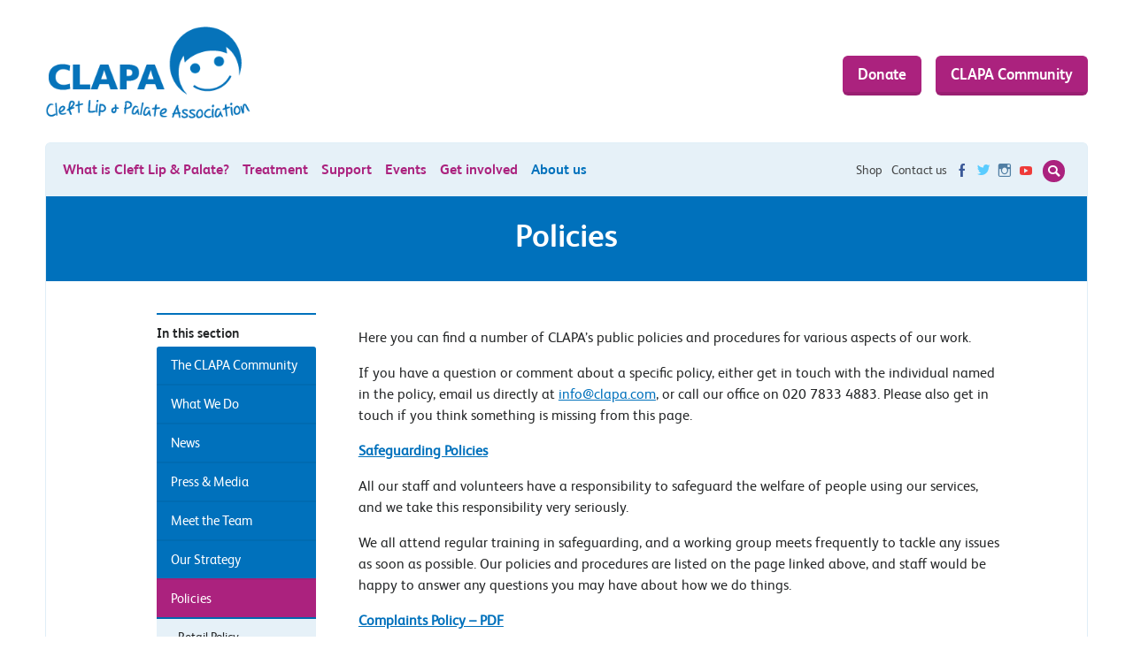

--- FILE ---
content_type: text/html; charset=UTF-8
request_url: https://www.clapa.com/about-us/policies-procedures/
body_size: 19232
content:
<!doctype html>
<html class="no-js" lang="en">




<head>
	    <!-- Google Tag Manager -->
<script>(function(w,d,s,l,i){w[l]=w[l]||[];w[l].push({'gtm.start':
new Date().getTime(),event:'gtm.js'});var f=d.getElementsByTagName(s)[0],
j=d.createElement(s),dl=l!='dataLayer'?'&l='+l:'';j.async=true;j.src=
'https://www.googletagmanager.com/gtm.js?id='+i+dl;f.parentNode.insertBefore(j,f);
})(window,document,'script','dataLayer','GTM-K3N7G58');</script>
<!-- End Google Tag Manager -->
		<meta charset="utf-8">
		<meta name="viewport" content="width=device-width, initial-scale=1.0"/>
		
		<title>Cleft Lip & Palate Association</title>
		<link href="https://www.clapa.com/wp-content/themes/clapa/assets/images/favicon.ico" rel="icon" type="image/x-icon"/>
		<meta name="description" content="CLAPA is the only UK-wide voluntary organisation specifically helping those with, and affected by, cleft lip and palate. It is unique."/>
		<meta name="twitter:card" content="summary">
		<meta name="twitter:site" content="@CLAPACOMMUNITY">
		<meta name="twitter:title" content="Cleft Lip & Palate Association">
		<meta name="twitter:description" content="CLAPA is the only UK-wide voluntary organisation specifically helping those with, and affected by, cleft lip and palate. It is unique.">
		<meta name="twitter:image" content="https://www.clapa.com/wp-content/themes/clapa/assets/images/og-img.png">
		
		<link rel="canonical" href="http://http://www.clapa.com">
		
		<!--[if gte IE 9]><!-->
		<link href="https://www.clapa.com/wp-content/themes/clapa/assets/css/core.css" media="screen" rel="stylesheet" type="text/css"/>
		<link href="https://www.clapa.com/wp-content/themes/clapa/assets/css/subpages.css" media="screen" rel="stylesheet" type="text/css"/>
			<!--<![endif]-->
		<link href="https://www.clapa.com/wp-content/themes/clapa/assets/css/fonts.css" media="screen" rel="stylesheet" type="text/css"/>
		<link href="https://www.clapa.com/wp-content/themes/clapa/assets/css/print.css" media="print" rel="stylesheet" type="text/css"/>
		
						
		<link href="https://www.clapa.com/wp-content/themes/clapa/assets/images/apple-touch-icon.png" rel="apple-touch-icon"/>
		<link href="https://www.clapa.com/wp-content/themes/clapa/assets/images/apple-touch-icon-76x76.png" rel="apple-touch-icon"
		      sizes="76x76"/>
		<link href="https://www.clapa.com/wp-content/themes/clapa/assets/images/apple-touch-icon-120x120.png" rel="apple-touch-icon"
		      sizes="120x120"/>
		<link href="https://www.clapa.com/wp-content/themes/clapa/assets/images/apple-touch-icon-152x152.png" rel="apple-touch-icon"
		      sizes="152x152"/>
		
				<!--[if lte IE 7]>
		<link href="https://www.clapa.com/wp-content/themes/clapa/assets/css/core-ie7.css" media="screen" rel="stylesheet" type="text/css"/>
				<link href="https://www.clapa.com/wp-content/themes/clapa/assets/css/subpages-ie7.css" media="screen" rel="stylesheet" type="text/css"/>
				<![endif]-->
		<!--[if IE 8]>
		<link href="https://www.clapa.com/wp-content/themes/clapa/assets/css/core-ie8.css" media="screen" rel="stylesheet" type="text/css"/>
				<link href="https://www.clapa.com/wp-content/themes/clapa/assets/css/subpages-ie8.css" media="screen" rel="stylesheet" type="text/css"/>
				<![endif]-->
		
		<!--[if lt IE 9]>
		<script type="text/javascript">
			/**
* @preserve HTML5 Shiv 3.7.2 | @afarkas @jdalton @jon_neal @rem | MIT/GPL2 Licensed (Includes print shiv)
*/
(function(window,document){var version="3.7.2";var options=window.html5||{};var reSkip=/^<|^(?:button|map|select|textarea|object|iframe|option|optgroup)$/i;var saveClones=/^(?:a|b|code|div|fieldset|h1|h2|h3|h4|h5|h6|i|label|li|ol|p|q|span|strong|style|table|tbody|td|th|tr|ul)$/i;var supportsHtml5Styles;var expando="_html5shiv";var expanID=0;var expandoData={};var supportsUnknownElements;(function(){try{var a=document.createElement("a");a.innerHTML="<xyz></xyz>";supportsHtml5Styles=("hidden" in a);supportsUnknownElements=a.childNodes.length==1||(function(){(document.createElement)("a");var frag=document.createDocumentFragment();return(typeof frag.cloneNode=="undefined"||typeof frag.createDocumentFragment=="undefined"||typeof frag.createElement=="undefined");}());}catch(e){supportsHtml5Styles=true;supportsUnknownElements=true;}}());function addStyleSheet(ownerDocument,cssText){var p=ownerDocument.createElement("p"),parent=ownerDocument.getElementsByTagName("head")[0]||ownerDocument.documentElement;p.innerHTML="x<style>"+cssText+"</style>";return parent.insertBefore(p.lastChild,parent.firstChild);}function getElements(){var elements=html5.elements;return typeof elements=="string"?elements.split(" "):elements;}function addElements(newElements,ownerDocument){var elements=html5.elements;if(typeof elements!="string"){elements=elements.join(" ");}if(typeof newElements!="string"){newElements=newElements.join(" ");}html5.elements=elements+" "+newElements;shivDocument(ownerDocument);}function getExpandoData(ownerDocument){var data=expandoData[ownerDocument[expando]];if(!data){data={};expanID++;ownerDocument[expando]=expanID;expandoData[expanID]=data;}return data;}function createElement(nodeName,ownerDocument,data){if(!ownerDocument){ownerDocument=document;}if(supportsUnknownElements){return ownerDocument.createElement(nodeName);}if(!data){data=getExpandoData(ownerDocument);}var node;if(data.cache[nodeName]){node=data.cache[nodeName].cloneNode();}else{if(saveClones.test(nodeName)){node=(data.cache[nodeName]=data.createElem(nodeName)).cloneNode();}else{node=data.createElem(nodeName);}}return node.canHaveChildren&&!reSkip.test(nodeName)&&!node.tagUrn?data.frag.appendChild(node):node;}function createDocumentFragment(ownerDocument,data){if(!ownerDocument){ownerDocument=document;}if(supportsUnknownElements){return ownerDocument.createDocumentFragment();}data=data||getExpandoData(ownerDocument);var clone=data.frag.cloneNode(),i=0,elems=getElements(),l=elems.length;for(;i<l;i++){clone.createElement(elems[i]);}return clone;}function shivMethods(ownerDocument,data){if(!data.cache){data.cache={};data.createElem=ownerDocument.createElement;data.createFrag=ownerDocument.createDocumentFragment;data.frag=data.createFrag();}ownerDocument.createElement=function(nodeName){if(!html5.shivMethods){return data.createElem(nodeName);}return createElement(nodeName,ownerDocument,data);};ownerDocument.createDocumentFragment=Function("h,f","return function(){var n=f.cloneNode(),c=n.createElement;h.shivMethods&&("+getElements().join().replace(/[\w\-:]+/g,function(nodeName){data.createElem(nodeName);data.frag.createElement(nodeName);return'c("'+nodeName+'")';})+");return n}")(html5,data.frag);}function shivDocument(ownerDocument){if(!ownerDocument){ownerDocument=document;}var data=getExpandoData(ownerDocument);if(html5.shivCSS&&!supportsHtml5Styles&&!data.hasCSS){data.hasCSS=!!addStyleSheet(ownerDocument,"article,aside,dialog,figcaption,figure,footer,header,hgroup,main,nav,section{display:block}mark{background:#FF0;color:#000}template{display:none}");}if(!supportsUnknownElements){shivMethods(ownerDocument,data);}return ownerDocument;}var html5={elements:options.elements||"abbr article aside audio bdi canvas data datalist details dialog figcaption figure footer header hgroup main mark meter nav output picture progress section summary template time video",version:version,shivCSS:(options.shivCSS!==false),supportsUnknownElements:supportsUnknownElements,shivMethods:(options.shivMethods!==false),type:"default",shivDocument:shivDocument,createElement:createElement,createDocumentFragment:createDocumentFragment,addElements:addElements};window.html5=html5;shivDocument(document);var reMedia=/^$|\b(?:all|print)\b/;var shivNamespace="html5shiv";var supportsShivableSheets=!supportsUnknownElements&&(function(){var docEl=document.documentElement;return !(typeof document.namespaces=="undefined"||typeof document.parentWindow=="undefined"||typeof docEl.applyElement=="undefined"||typeof docEl.removeNode=="undefined"||typeof window.attachEvent=="undefined");}());function addWrappers(ownerDocument){var node,nodes=ownerDocument.getElementsByTagName("*"),index=nodes.length,reElements=RegExp("^(?:"+getElements().join("|")+")$","i"),result=[];while(index--){node=nodes[index];if(reElements.test(node.nodeName)){result.push(node.applyElement(createWrapper(node)));}}return result;}function createWrapper(element){var node,nodes=element.attributes,index=nodes.length,wrapper=element.ownerDocument.createElement(shivNamespace+":"+element.nodeName);while(index--){node=nodes[index];node.specified&&wrapper.setAttribute(node.nodeName,node.nodeValue);}wrapper.style.cssText=element.style.cssText;return wrapper;}function shivCssText(cssText){var pair,parts=cssText.split("{"),index=parts.length,reElements=RegExp("(^|[\\s,>+~])("+getElements().join("|")+")(?=[[\\s,>+~#.:]|$)","gi"),replacement="$1"+shivNamespace+"\\:$2";while(index--){pair=parts[index]=parts[index].split("}");pair[pair.length-1]=pair[pair.length-1].replace(reElements,replacement);parts[index]=pair.join("}");}return parts.join("{");}function removeWrappers(wrappers){var index=wrappers.length;while(index--){wrappers[index].removeNode();}}function shivPrint(ownerDocument){var shivedSheet,wrappers,data=getExpandoData(ownerDocument),namespaces=ownerDocument.namespaces,ownerWindow=ownerDocument.parentWindow;if(!supportsShivableSheets||ownerDocument.printShived){return ownerDocument;}if(typeof namespaces[shivNamespace]=="undefined"){namespaces.add(shivNamespace);}function removeSheet(){clearTimeout(data._removeSheetTimer);if(shivedSheet){shivedSheet.removeNode(true);}shivedSheet=null;}ownerWindow.attachEvent("onbeforeprint",function(){removeSheet();var imports,length,sheet,collection=ownerDocument.styleSheets,cssText=[],index=collection.length,sheets=Array(index);while(index--){sheets[index]=collection[index];}while((sheet=sheets.pop())){if(!sheet.disabled&&reMedia.test(sheet.media)){try{imports=sheet.imports;length=imports.length;}catch(er){length=0;}for(index=0;index<length;index++){sheets.push(imports[index]);}try{cssText.push(sheet.cssText);}catch(er){}}}cssText=shivCssText(cssText.reverse().join(""));wrappers=addWrappers(ownerDocument);shivedSheet=addStyleSheet(ownerDocument,cssText);});ownerWindow.attachEvent("onafterprint",function(){removeWrappers(wrappers);clearTimeout(data._removeSheetTimer);data._removeSheetTimer=setTimeout(removeSheet,500);});ownerDocument.printShived=true;return ownerDocument;}html5.type+=" print";html5.shivPrint=shivPrint;shivPrint(document);}(this,document));
		</script>
		<![endif]-->
		<script type="text/javascript">
			/* Modernizr 2.8.2 (Custom Build) | MIT & BSD
 * Build: http://modernizr.com/download/#-backgroundsize-mq-cssclasses-teststyles-testprop-testallprops-prefixes-domprefixes-load
 */
;window.Modernizr=function(a,b,c){function A(a){j.cssText=a}function B(a,b){return A(m.join(a+";")+(b||""))}function C(a,b){return typeof a===b}function D(a,b){return!!~(""+a).indexOf(b)}function E(a,b){for(var d in a){var e=a[d];if(!D(e,"-")&&j[e]!==c)return b=="pfx"?e:!0}return!1}function F(a,b,d){for(var e in a){var f=b[a[e]];if(f!==c)return d===!1?a[e]:C(f,"function")?f.bind(d||b):f}return!1}function G(a,b,c){var d=a.charAt(0).toUpperCase()+a.slice(1),e=(a+" "+o.join(d+" ")+d).split(" ");return C(b,"string")||C(b,"undefined")?E(e,b):(e=(a+" "+p.join(d+" ")+d).split(" "),F(e,b,c))}var d="2.8.2",e={},f=!0,g=b.documentElement,h="modernizr",i=b.createElement(h),j=i.style,k,l={}.toString,m=" -webkit- -moz- -o- -ms- ".split(" "),n="Webkit Moz O ms",o=n.split(" "),p=n.toLowerCase().split(" "),q={},r={},s={},t=[],u=t.slice,v,w=function(a,c,d,e){var f,i,j,k,l=b.createElement("div"),m=b.body,n=m||b.createElement("body");if(parseInt(d,10))while(d--)j=b.createElement("div"),j.id=e?e[d]:h+(d+1),l.appendChild(j);return f=["&#173;",'<style id="s',h,'">',a,"</style>"].join(""),l.id=h,(m?l:n).innerHTML+=f,n.appendChild(l),m||(n.style.background="",n.style.overflow="hidden",k=g.style.overflow,g.style.overflow="hidden",g.appendChild(n)),i=c(l,a),m?l.parentNode.removeChild(l):(n.parentNode.removeChild(n),g.style.overflow=k),!!i},x=function(b){var c=a.matchMedia||a.msMatchMedia;if(c)return c(b)&&c(b).matches||!1;var d;return w("@media "+b+" { #"+h+" { position: absolute; } }",function(b){d=(a.getComputedStyle?getComputedStyle(b,null):b.currentStyle)["position"]=="absolute"}),d},y={}.hasOwnProperty,z;!C(y,"undefined")&&!C(y.call,"undefined")?z=function(a,b){return y.call(a,b)}:z=function(a,b){return b in a&&C(a.constructor.prototype[b],"undefined")},Function.prototype.bind||(Function.prototype.bind=function(b){var c=this;if(typeof c!="function")throw new TypeError;var d=u.call(arguments,1),e=function(){if(this instanceof e){var a=function(){};a.prototype=c.prototype;var f=new a,g=c.apply(f,d.concat(u.call(arguments)));return Object(g)===g?g:f}return c.apply(b,d.concat(u.call(arguments)))};return e}),q.backgroundsize=function(){return G("backgroundSize")};for(var H in q)z(q,H)&&(v=H.toLowerCase(),e[v]=q[H](),t.push((e[v]?"":"no-")+v));return e.addTest=function(a,b){if(typeof a=="object")for(var d in a)z(a,d)&&e.addTest(d,a[d]);else{a=a.toLowerCase();if(e[a]!==c)return e;b=typeof b=="function"?b():b,typeof f!="undefined"&&f&&(g.className+=" "+(b?"":"no-")+a),e[a]=b}return e},A(""),i=k=null,e._version=d,e._prefixes=m,e._domPrefixes=p,e._cssomPrefixes=o,e.mq=x,e.testProp=function(a){return E([a])},e.testAllProps=G,e.testStyles=w,g.className=g.className.replace(/(^|\s)no-js(\s|$)/,"$1$2")+(f?" js "+t.join(" "):""),e}(this,this.document),function(a,b,c){function d(a){return"[object Function]"==o.call(a)}function e(a){return"string"==typeof a}function f(){}function g(a){return!a||"loaded"==a||"complete"==a||"uninitialized"==a}function h(){var a=p.shift();q=1,a?a.t?m(function(){("c"==a.t?B.injectCss:B.injectJs)(a.s,0,a.a,a.x,a.e,1)},0):(a(),h()):q=0}function i(a,c,d,e,f,i,j){function k(b){if(!o&&g(l.readyState)&&(u.r=o=1,!q&&h(),l.onload=l.onreadystatechange=null,b)){"img"!=a&&m(function(){t.removeChild(l)},50);for(var d in y[c])y[c].hasOwnProperty(d)&&y[c][d].onload()}}var j=j||B.errorTimeout,l=b.createElement(a),o=0,r=0,u={t:d,s:c,e:f,a:i,x:j};1===y[c]&&(r=1,y[c]=[]),"object"==a?l.data=c:(l.src=c,l.type=a),l.width=l.height="0",l.onerror=l.onload=l.onreadystatechange=function(){k.call(this,r)},p.splice(e,0,u),"img"!=a&&(r||2===y[c]?(t.insertBefore(l,s?null:n),m(k,j)):y[c].push(l))}function j(a,b,c,d,f){return q=0,b=b||"j",e(a)?i("c"==b?v:u,a,b,this.i++,c,d,f):(p.splice(this.i++,0,a),1==p.length&&h()),this}function k(){var a=B;return a.loader={load:j,i:0},a}var l=b.documentElement,m=a.setTimeout,n=b.getElementsByTagName("script")[0],o={}.toString,p=[],q=0,r="MozAppearance"in l.style,s=r&&!!b.createRange().compareNode,t=s?l:n.parentNode,l=a.opera&&"[object Opera]"==o.call(a.opera),l=!!b.attachEvent&&!l,u=r?"object":l?"script":"img",v=l?"script":u,w=Array.isArray||function(a){return"[object Array]"==o.call(a)},x=[],y={},z={timeout:function(a,b){return b.length&&(a.timeout=b[0]),a}},A,B;B=function(a){function b(a){var a=a.split("!"),b=x.length,c=a.pop(),d=a.length,c={url:c,origUrl:c,prefixes:a},e,f,g;for(f=0;f<d;f++)g=a[f].split("="),(e=z[g.shift()])&&(c=e(c,g));for(f=0;f<b;f++)c=x[f](c);return c}function g(a,e,f,g,h){var i=b(a),j=i.autoCallback;i.url.split(".").pop().split("?").shift(),i.bypass||(e&&(e=d(e)?e:e[a]||e[g]||e[a.split("/").pop().split("?")[0]]),i.instead?i.instead(a,e,f,g,h):(y[i.url]?i.noexec=!0:y[i.url]=1,f.load(i.url,i.forceCSS||!i.forceJS&&"css"==i.url.split(".").pop().split("?").shift()?"c":c,i.noexec,i.attrs,i.timeout),(d(e)||d(j))&&f.load(function(){k(),e&&e(i.origUrl,h,g),j&&j(i.origUrl,h,g),y[i.url]=2})))}function h(a,b){function c(a,c){if(a){if(e(a))c||(j=function(){var a=[].slice.call(arguments);k.apply(this,a),l()}),g(a,j,b,0,h);else if(Object(a)===a)for(n in m=function(){var b=0,c;for(c in a)a.hasOwnProperty(c)&&b++;return b}(),a)a.hasOwnProperty(n)&&(!c&&!--m&&(d(j)?j=function(){var a=[].slice.call(arguments);k.apply(this,a),l()}:j[n]=function(a){return function(){var b=[].slice.call(arguments);a&&a.apply(this,b),l()}}(k[n])),g(a[n],j,b,n,h))}else!c&&l()}var h=!!a.test,i=a.load||a.both,j=a.callback||f,k=j,l=a.complete||f,m,n;c(h?a.yep:a.nope,!!i),i&&c(i)}var i,j,l=this.yepnope.loader;if(e(a))g(a,0,l,0);else if(w(a))for(i=0;i<a.length;i++)j=a[i],e(j)?g(j,0,l,0):w(j)?B(j):Object(j)===j&&h(j,l);else Object(a)===a&&h(a,l)},B.addPrefix=function(a,b){z[a]=b},B.addFilter=function(a){x.push(a)},B.errorTimeout=1e4,null==b.readyState&&b.addEventListener&&(b.readyState="loading",b.addEventListener("DOMContentLoaded",A=function(){b.removeEventListener("DOMContentLoaded",A,0),b.readyState="complete"},0)),a.yepnope=k(),a.yepnope.executeStack=h,a.yepnope.injectJs=function(a,c,d,e,i,j){var k=b.createElement("script"),l,o,e=e||B.errorTimeout;k.src=a;for(o in d)k.setAttribute(o,d[o]);c=j?h:c||f,k.onreadystatechange=k.onload=function(){!l&&g(k.readyState)&&(l=1,c(),k.onload=k.onreadystatechange=null)},m(function(){l||(l=1,c(1))},e),i?k.onload():n.parentNode.insertBefore(k,n)},a.yepnope.injectCss=function(a,c,d,e,g,i){var e=b.createElement("link"),j,c=i?h:c||f;e.href=a,e.rel="stylesheet",e.type="text/css";for(j in d)e.setAttribute(j,d[j]);g||(n.parentNode.insertBefore(e,n),m(c,0))}}(this,document),Modernizr.load=function(){yepnope.apply(window,[].slice.call(arguments,0))};
			
						/*! Picturefill - v2.2.0-beta - 2014-11-19
* http://scottjehl.github.io/picturefill
* Copyright (c) 2014 https://github.com/scottjehl/picturefill/blob/master/Authors.txt; Licensed MIT */
window.matchMedia||(window.matchMedia=function(){"use strict";var a=window.styleMedia||window.media;if(!a){var b=document.createElement("style"),c=document.getElementsByTagName("script")[0],d=null;b.type="text/css",b.id="matchmediajs-test",c.parentNode.insertBefore(b,c),d="getComputedStyle"in window&&window.getComputedStyle(b,null)||b.currentStyle,a={matchMedium:function(a){var c="@media "+a+"{ #matchmediajs-test { width: 1px; } }";return b.styleSheet?b.styleSheet.cssText=c:b.textContent=c,"1px"===d.width}}}return function(b){return{matches:a.matchMedium(b||"all"),media:b||"all"}}}()),function(a,b,c){"use strict";function d(a){var b,c,d,e,g,h=a||{};b=h.elements||f.getAllElements();for(var i=0,j=b.length;j>i;i++)if(c=b[i],d=c.parentNode,e=void 0,g=void 0,"IMG"===c.nodeName.toUpperCase()&&(c[f.ns]||(c[f.ns]={}),h.reevaluate||!c[f.ns].evaluated)){if("PICTURE"===d.nodeName.toUpperCase()){if(f.removeVideoShim(d),e=f.getMatch(c,d),e===!1)continue}else e=void 0;("PICTURE"===d.nodeName.toUpperCase()||c.srcset&&!f.srcsetSupported||!f.sizesSupported&&c.srcset&&c.srcset.indexOf("w")>-1)&&f.dodgeSrcset(c),e?(g=f.processSourceSet(e),f.applyBestCandidate(g,c)):(g=f.processSourceSet(c),(void 0===c.srcset||c[f.ns].srcset)&&f.applyBestCandidate(g,c)),c[f.ns].evaluated=!0}}function e(){function c(){var b;a._picturefillWorking||(a._picturefillWorking=!0,a.clearTimeout(b),b=a.setTimeout(function(){d({reevaluate:!0}),a._picturefillWorking=!1},60))}d();var e=setInterval(function(){return d(),/^loaded|^i|^c/.test(b.readyState)?void clearInterval(e):void 0},250);a.addEventListener?a.addEventListener("resize",c,!1):a.attachEvent&&a.attachEvent("onresize",c)}if(a.HTMLPictureElement)return void(a.picturefill=function(){});b.createElement("picture");var f={};f.ns="picturefill",function(){f.srcsetSupported="srcset"in c,f.sizesSupported="sizes"in c}(),f.trim=function(a){return a.trim?a.trim():a.replace(/^\s+|\s+$/g,"")},f.endsWith=function(a,b){return a.endsWith?a.endsWith(b):-1!==a.indexOf(b,a.length-b.length)},f.restrictsMixedContent=function(){return"https:"===a.location.protocol},f.matchesMedia=function(b){return a.matchMedia&&a.matchMedia(b).matches},f.getDpr=function(){return a.devicePixelRatio||1},f.getWidthFromLength=function(a){a=a&&a.indexOf("%")>-1==!1&&(parseFloat(a)>0||a.indexOf("calc(")>-1)?a:"100vw",a=a.replace("vw","%"),f.lengthEl||(f.lengthEl=b.createElement("div"),f.lengthEl.style.cssText="border:0;display:block;font-size:1em;left:0;margin:0;padding:0;position:absolute;visibility:hidden"),f.lengthEl.style.width=a,b.body.appendChild(f.lengthEl),f.lengthEl.className="helper-from-picturefill-js",f.lengthEl.offsetWidth<=0&&(f.lengthEl.style.width=b.documentElement.offsetWidth+"px");var c=f.lengthEl.offsetWidth;return b.body.removeChild(f.lengthEl),c},f.types={},f.types["image/jpeg"]=!0,f.types["image/gif"]=!0,f.types["image/png"]=!0,f.types["image/svg+xml"]=b.implementation.hasFeature("http://www.w3.org/TR/SVG11/feature#Image","1.1"),f.types["image/webp"]=function(){var a="image/webp";c.onerror=function(){f.types[a]=!1,d()},c.onload=function(){f.types[a]=1===c.width,d()},c.src="[data-uri]"},f.verifyTypeSupport=function(a){var b=a.getAttribute("type");return null===b||""===b?!0:"function"==typeof f.types[b]?(f.types[b](),"pending"):f.types[b]},f.parseSize=function(a){var b=/(\([^)]+\))?\s*(.+)/g.exec(a);return{media:b&&b[1],length:b&&b[2]}},f.findWidthFromSourceSize=function(a){for(var b,c=f.trim(a).split(/\s*,\s*/),d=0,e=c.length;e>d;d++){var g=c[d],h=f.parseSize(g),i=h.length,j=h.media;if(i&&(!j||f.matchesMedia(j))){b=i;break}}return f.getWidthFromLength(b)},f.parseSrcset=function(a){for(var b=[];""!==a;){a=a.replace(/^\s+/g,"");var c,d=a.search(/\s/g),e=null;if(-1!==d){c=a.slice(0,d);var f=c.slice(-1);if((","===f||""===c)&&(c=c.replace(/,+$/,""),e=""),a=a.slice(d+1),null===e){var g=a.indexOf(",");-1!==g?(e=a.slice(0,g),a=a.slice(g+1)):(e=a,a="")}}else c=a,a="";(c||e)&&b.push({url:c,descriptor:e})}return b},f.parseDescriptor=function(a,b){var c,d=b||"100vw",e=a&&a.replace(/(^\s+|\s+$)/g,""),g=f.findWidthFromSourceSize(d);if(e)for(var h=e.split(" "),i=h.length-1;i>=0;i--){var j=h[i],k=j&&j.slice(j.length-1);if("h"!==k&&"w"!==k||f.sizesSupported){if("x"===k){var l=j&&parseFloat(j,10);c=l&&!isNaN(l)?l:1}}else c=parseFloat(parseInt(j,10)/g)}return c||1},f.getCandidatesFromSourceSet=function(a,b){for(var c=f.parseSrcset(a),d=[],e=0,g=c.length;g>e;e++){var h=c[e];d.push({url:h.url,resolution:f.parseDescriptor(h.descriptor,b)})}return d},f.dodgeSrcset=function(a){a.srcset&&(a[f.ns].srcset=a.srcset,a.removeAttribute("srcset"))},f.processSourceSet=function(a){var b=a.getAttribute("srcset"),c=a.getAttribute("sizes"),d=[];return"IMG"===a.nodeName.toUpperCase()&&a[f.ns]&&a[f.ns].srcset&&(b=a[f.ns].srcset),b&&(d=f.getCandidatesFromSourceSet(b,c)),d},f.applyBestCandidate=function(a,b){var c,d,e;a.sort(f.ascendingSort),d=a.length,e=a[d-1];for(var g=0;d>g;g++)if(c=a[g],c.resolution>=f.getDpr()){e=c;break}if(e&&!f.endsWith(b.src,e.url))if(f.restrictsMixedContent()&&"http:"===e.url.substr(0,"http:".length).toLowerCase())void 0!==typeof console&&console.warn("Blocked mixed content image "+e.url);else{b.src=e.url,b.currentSrc=b.src;var h=b.style||{},i="webkitBackfaceVisibility"in h,j=h.zoom;i&&(h.zoom=".999",i=b.offsetWidth,h.zoom=j)}},f.ascendingSort=function(a,b){return a.resolution-b.resolution},f.removeVideoShim=function(a){var b=a.getElementsByTagName("video");if(b.length){for(var c=b[0],d=c.getElementsByTagName("source");d.length;)a.insertBefore(d[0],c);c.parentNode.removeChild(c)}},f.getAllElements=function(){for(var a=[],c=b.getElementsByTagName("img"),d=0,e=c.length;e>d;d++){var g=c[d];("PICTURE"===g.parentNode.nodeName.toUpperCase()||null!==g.getAttribute("srcset")||g[f.ns]&&null!==g[f.ns].srcset)&&a.push(g)}return a},f.getMatch=function(a,b){for(var c,d=b.childNodes,e=0,g=d.length;g>e;e++){var h=d[e];if(1===h.nodeType){if(h===a)return c;if("SOURCE"===h.nodeName.toUpperCase()){null!==h.getAttribute("src")&&void 0!==typeof console&&console.warn("The `src` attribute is invalid on `picture` `source` element; instead, use `srcset`.");var i=h.getAttribute("media");if(h.getAttribute("srcset")&&(!i||f.matchesMedia(i))){var j=f.verifyTypeSupport(h);if(j===!0){c=h;break}if("pending"===j)return!1}}}}return c},e(),d._=f,"object"==typeof module&&"object"==typeof module.exports?module.exports=d:"function"==typeof define&&define.amd?define(function(){return d}):"object"==typeof a&&(a.picturefill=d)}(this,this.document,new this.Image);
		</script>
		<meta name='robots' content='max-image-preview:large' />
	<style>img:is([sizes="auto" i], [sizes^="auto," i]) { contain-intrinsic-size: 3000px 1500px }</style>
	
<!-- This site is optimized with the Yoast SEO plugin v12.4 - https://yoast.com/wordpress/plugins/seo/ -->
<meta name="description" content="The policies of the Cleft Lip and Palate Association relating to data protection, complaints, safeguarding, and more."/>
<meta name="robots" content="max-snippet:-1, max-image-preview:large, max-video-preview:-1"/>
<link rel="canonical" href="https://www.clapa.com/about-us/policies-procedures/" />
<meta property="og:locale" content="en_GB" />
<meta property="og:type" content="article" />
<meta property="og:title" content="Policies - CLAPA" />
<meta property="og:description" content="The policies of the Cleft Lip and Palate Association relating to data protection, complaints, safeguarding, and more." />
<meta property="og:url" content="https://www.clapa.com/about-us/policies-procedures/" />
<meta property="og:site_name" content="CLAPA" />
<meta property="article:publisher" content="http://facebook.com/clapacommunity" />
<meta property="og:image" content="http://www.clapa.com/wp-content/uploads/2016/06/Cardiff-Fundraising-Friday-Sponsored-Walk.jpg" />
<meta name="twitter:card" content="summary_large_image" />
<meta name="twitter:description" content="The policies of the Cleft Lip and Palate Association relating to data protection, complaints, safeguarding, and more." />
<meta name="twitter:title" content="Policies - CLAPA" />
<meta name="twitter:site" content="@clapacommunity" />
<meta name="twitter:image" content="http://www.clapa.com/wp-content/uploads/2016/06/Cardiff-Fundraising-Friday-Sponsored-Walk.jpg" />
<meta name="twitter:creator" content="@clapacommunity" />
<script type='application/ld+json' class='yoast-schema-graph yoast-schema-graph--main'>{"@context":"https://schema.org","@graph":[{"@type":"Organization","@id":"https://www.clapa.com/#organization","name":"Cleft Lip & Palate Association","url":"https://www.clapa.com/","sameAs":["http://facebook.com/clapacommunity","https://www.instagram.com/clapacommunity/","https://twitter.com/clapacommunity"],"logo":{"@type":"ImageObject","@id":"https://www.clapa.com/#logo","url":"https://www.clapa.com/wp-content/uploads/2015/12/CLAPA-LOGO.png","width":1857,"height":876,"caption":"Cleft Lip & Palate Association"},"image":{"@id":"https://www.clapa.com/#logo"}},{"@type":"WebSite","@id":"https://www.clapa.com/#website","url":"https://www.clapa.com/","name":"CLAPA","publisher":{"@id":"https://www.clapa.com/#organization"},"potentialAction":{"@type":"SearchAction","target":"https://www.clapa.com/?s={search_term_string}","query-input":"required name=search_term_string"}},{"@type":"WebPage","@id":"https://www.clapa.com/about-us/policies-procedures/#webpage","url":"https://www.clapa.com/about-us/policies-procedures/","inLanguage":"en-GB","name":"Policies - CLAPA","isPartOf":{"@id":"https://www.clapa.com/#website"},"datePublished":"2015-11-03T13:38:55+00:00","dateModified":"2024-11-07T15:07:03+00:00","description":"The policies of the Cleft Lip and Palate Association relating to data protection, complaints, safeguarding, and more."}]}</script>
<!-- / Yoast SEO plugin. -->

<link rel='stylesheet' id='page-list-style-css' href='https://www.clapa.com/wp-content/plugins/page-list/css/page-list.css?ver=5.9' type='text/css' media='all' />
<link rel='stylesheet' id='woocommerce-layout-css' href='https://www.clapa.com/wp-content/plugins/woocommerce/assets/css/woocommerce-layout.css?ver=10.4.3' type='text/css' media='all' />
<link rel='stylesheet' id='woocommerce-smallscreen-css' href='https://www.clapa.com/wp-content/plugins/woocommerce/assets/css/woocommerce-smallscreen.css?ver=10.4.3' type='text/css' media='only screen and (max-width: 768px)' />
<link rel='stylesheet' id='woocommerce-general-css' href='https://www.clapa.com/wp-content/plugins/woocommerce/assets/css/woocommerce.css?ver=10.4.3' type='text/css' media='all' />
<style id='woocommerce-inline-inline-css' type='text/css'>
.woocommerce form .form-row .required { visibility: visible; }
</style>
<script type="text/javascript" src="https://www.clapa.com/wp-content/plugins/fb-responsive-images-picturefill-2/js/picturefill.2.3.1.min.js" id="fb_responsive_images-js"></script>
<script type="text/javascript" src="https://www.clapa.com/wp-includes/js/jquery/jquery.min.js?ver=3.7.1" id="jquery-core-js"></script>
<script type="text/javascript" src="https://www.clapa.com/wp-includes/js/jquery/jquery-migrate.min.js?ver=3.4.1" id="jquery-migrate-js"></script>
<script type="text/javascript" src="https://www.clapa.com/wp-content/plugins/woocommerce/assets/js/jquery-blockui/jquery.blockUI.min.js?ver=2.7.0-wc.10.4.3" id="wc-jquery-blockui-js" defer="defer" data-wp-strategy="defer"></script>
<script type="text/javascript" id="wc-add-to-cart-js-extra">
/* <![CDATA[ */
var wc_add_to_cart_params = {"ajax_url":"\/wp-admin\/admin-ajax.php","wc_ajax_url":"\/?wc-ajax=%%endpoint%%","i18n_view_cart":"View basket","cart_url":"https:\/\/www.clapa.com\/cart\/","is_cart":"","cart_redirect_after_add":"no"};
/* ]]> */
</script>
<script type="text/javascript" src="https://www.clapa.com/wp-content/plugins/woocommerce/assets/js/frontend/add-to-cart.min.js?ver=10.4.3" id="wc-add-to-cart-js" defer="defer" data-wp-strategy="defer"></script>
<script type="text/javascript" src="https://www.clapa.com/wp-content/plugins/woocommerce/assets/js/js-cookie/js.cookie.min.js?ver=2.1.4-wc.10.4.3" id="wc-js-cookie-js" defer="defer" data-wp-strategy="defer"></script>
<script type="text/javascript" id="woocommerce-js-extra">
/* <![CDATA[ */
var woocommerce_params = {"ajax_url":"\/wp-admin\/admin-ajax.php","wc_ajax_url":"\/?wc-ajax=%%endpoint%%","i18n_password_show":"Show password","i18n_password_hide":"Hide password"};
/* ]]> */
</script>
<script type="text/javascript" src="https://www.clapa.com/wp-content/plugins/woocommerce/assets/js/frontend/woocommerce.min.js?ver=10.4.3" id="woocommerce-js" defer="defer" data-wp-strategy="defer"></script>
<link rel="EditURI" type="application/rsd+xml" title="RSD" href="https://www.clapa.com/xmlrpc.php?rsd" />
<link rel='shortlink' href='https://www.clapa.com/?p=427' />
<link rel="alternate" title="oEmbed (JSON)" type="application/json+oembed" href="https://www.clapa.com/wp-json/oembed/1.0/embed?url=https%3A%2F%2Fwww.clapa.com%2Fabout-us%2Fpolicies-procedures%2F" />
<link rel="alternate" title="oEmbed (XML)" type="text/xml+oembed" href="https://www.clapa.com/wp-json/oembed/1.0/embed?url=https%3A%2F%2Fwww.clapa.com%2Fabout-us%2Fpolicies-procedures%2F&#038;format=xml" />

		<meta property="og:site_name" content="clapa">
		    <meta property="og:description" content="Cleft Lip and Palate Association UK" />
		    <meta property="og:title" content="Policies" />
		    <meta property="og:type" content="website">
		    <meta property="og:url" content="https://www.clapa.com/about-us/policies-procedures/" />
		    <meta property="og:image" content="" />
		    <meta property="og:image:width" content="200" />
		    <meta property="og:image:height" content="200" />
			<noscript><style>.woocommerce-product-gallery{ opacity: 1 !important; }</style></noscript>
	
	</head>

<body class="no_section_img">

<!-- Google Tag Manager (noscript) -->
<noscript><iframe src="https://www.googletagmanager.com/ns.html?id=GTM-K3N7G58"
height="0" width="0" style="display:none;visibility:hidden"></iframe></noscript>
<!-- End Google Tag Manager (noscript) -->

<a id="accesskey" accesskey="2" href="#content">Skip Content</a>

<div id="align" class="content_align">
	
	<div id="wrapper">
		
				<div id="main" class="content_main_align">
			
						
							<header id="header" role="banner">
					
											<a href="/" id="logo" class="logo_base" accesskey="1"><img
									src="https://www.clapa.com/wp-content/themes/clapa/assets/images/logo.png" alt="Logo" class="logo"/></a>
										
											<div class="header_buttons">
															<a href="https://www.committedgiving.uk.net/clapa/public/" class="header_cta" target="_blank">
									Donate
								</a>
							
														<a href="https://www.clapa.com/about-us/community/" class="header_cta">CLAPA Community</a>
						</div>
										
					<a href="#" id="sidebar_open" class="sidebar_btn">
						<div class="sidebar_btn_block first"></div>
						<div class="sidebar_btn_block center"></div>
						<div class="sidebar_btn_block last"></div>
					</a>
					
											<nav id="nav" class="topnav_main" role="navigation">
							
															<div class="toolbar">
									<div class="toolbar_align">
										
																																<ul class="topnav with_large add_dropdowns">
																									<li class="topnav_block with_large  menu-item menu-item-type-post_type menu-item-object-page menu-item-31 first">
														<a class="topnav_element with_large"
														   href="https://www.clapa.com/what-is-cleft-lip-palate/">
															What is Cleft Lip &#038; Palate?
														</a>
																													<ul class="dropdown_menu">
																																	<li class="dropdown_item first">
																		<a href="/what-is-cleft-lip-palate/dealing-with-diagnosis/"
																		   class="dropdown_element first">Dealing with Diagnosis</a>
																	</li>
																																	<li class="dropdown_item first">
																		<a href="/what-is-cleft-lip-palate/what-causes-a-cleft/"
																		   class="dropdown_element first">What Causes a Cleft?</a>
																	</li>
																																	<li class="dropdown_item first">
																		<a href="/what-is-cleft-lip-palate/how-is-it-treated/"
																		   class="dropdown_element first">How is it Treated?</a>
																	</li>
																																	<li class="dropdown_item first">
																		<a href="/what-is-cleft-lip-palate/related-conditions-and-syndromes/"
																		   class="dropdown_element first">Related Conditions &#038; Syndromes</a>
																	</li>
																															</ul>
																											</li>
												
																									<li class="topnav_block with_large  menu-item menu-item-type-post_type menu-item-object-page menu-item-36">
														<a class="topnav_element with_large"
														   href="https://www.clapa.com/treatment/">
															Treatment
														</a>
																													<ul class="dropdown_menu">
																																	<li class="dropdown_item first">
																		<a href="/treatment/timeline/"
																		   class="dropdown_element first">Timeline</a>
																	</li>
																																	<li class="dropdown_item first">
																		<a href="/treatment/diagnosis-birth/"
																		   class="dropdown_element first">Diagnosis &#038; Birth</a>
																	</li>
																																	<li class="dropdown_item first">
																		<a href="/treatment/feeding/"
																		   class="dropdown_element first">Feeding</a>
																	</li>
																																	<li class="dropdown_item first">
																		<a href="/treatment/repair-surgery/"
																		   class="dropdown_element first">Repair Surgery</a>
																	</li>
																																	<li class="dropdown_item first">
																		<a href="/treatment/early-years-1-4/"
																		   class="dropdown_element first">Early Years (1-4)</a>
																	</li>
																																	<li class="dropdown_item first">
																		<a href="/treatment/school-years-5-12/"
																		   class="dropdown_element first">School Years (5-12)</a>
																	</li>
																																	<li class="dropdown_item first">
																		<a href="/treatment/teenagers-13-18/"
																		   class="dropdown_element first">Teenagers</a>
																	</li>
																																	<li class="dropdown_item first">
																		<a href="/treatment/adults/"
																		   class="dropdown_element first">Adults</a>
																	</li>
																																	<li class="dropdown_item first">
																		<a href="/treatment/nhs-cleft-teams/"
																		   class="dropdown_element first">NHS Cleft Teams</a>
																	</li>
																																	<li class="dropdown_item first">
																		<a href="/treatment/externalhealthservices/"
																		   class="dropdown_element first">Private and Non Cleft Team Services</a>
																	</li>
																																	<li class="dropdown_item first">
																		<a href="/treatment/photo-gallery/"
																		   class="dropdown_element first">Photo Gallery</a>
																	</li>
																																	<li class="dropdown_item first">
																		<a href="/treatment/videos/"
																		   class="dropdown_element first">Videos</a>
																	</li>
																																	<li class="dropdown_item first">
																		<a href="/treatment/other-resources/"
																		   class="dropdown_element first">Other Resources</a>
																	</li>
																																	<li class="dropdown_item first">
																		<a href="/treatment/downloads/"
																		   class="dropdown_element first">Downloads</a>
																	</li>
																																	<li class="dropdown_item first">
																		<a href="/treatment/research/"
																		   class="dropdown_element first">Research</a>
																	</li>
																															</ul>
																											</li>
												
																									<li class="topnav_block with_large  menu-item menu-item-type-post_type menu-item-object-page menu-item-35">
														<a class="topnav_element with_large"
														   href="https://www.clapa.com/support/">
															Support
														</a>
																													<ul class="dropdown_menu">
																																	<li class="dropdown_item first">
																		<a href="/support/parents/"
																		   class="dropdown_element first">Parents &#038; Carers</a>
																	</li>
																																	<li class="dropdown_item first">
																		<a href="/support/young-people/"
																		   class="dropdown_element first">Young People</a>
																	</li>
																																	<li class="dropdown_item first">
																		<a href="/support/adults/"
																		   class="dropdown_element first">Adults</a>
																	</li>
																																	<li class="dropdown_item first">
																		<a href="/support/need-to-talk/"
																		   class="dropdown_element first">Need to Talk?</a>
																	</li>
																																	<li class="dropdown_item first">
																		<a href="/support/online-support/"
																		   class="dropdown_element first">Online Support</a>
																	</li>
																																	<li class="dropdown_item first">
																		<a href="/support/your-stories/"
																		   class="dropdown_element first">Your Stories</a>
																	</li>
																															</ul>
																											</li>
												
																									<li class="topnav_block with_large  menu-item menu-item-type-post_type menu-item-object-page menu-item-34">
														<a class="topnav_element with_large"
														   href="https://www.clapa.com/events/">
															Events
														</a>
																													<ul class="dropdown_menu">
																																	<li class="dropdown_item first">
																		<a href="/events/events-for-adults/"
																		   class="dropdown_element first">Events for Adults</a>
																	</li>
																																	<li class="dropdown_item first">
																		<a href="/events/about-clapa-events/"
																		   class="dropdown_element first">About CLAPA Events</a>
																	</li>
																																	<li class="dropdown_item first">
																		<a href="/events/events-for-children-and-families/"
																		   class="dropdown_element first">Events for children and families</a>
																	</li>
																																	<li class="dropdown_item first">
																		<a href="/events/events-for-parents-and-carers/"
																		   class="dropdown_element first">Events for Parents and Carers</a>
																	</li>
																																	<li class="dropdown_item first">
																		<a href="/events/events-for-young-people/"
																		   class="dropdown_element first">Events for Young People</a>
																	</li>
																																	<li class="dropdown_item first">
																		<a href="/events/residential-weekends/"
																		   class="dropdown_element first">Camp CLAPA</a>
																	</li>
																																	<li class="dropdown_item first">
																		<a href="/events/help-with-joining-virtual-events/"
																		   class="dropdown_element first">Help with joining virtual events</a>
																	</li>
																															</ul>
																											</li>
												
																									<li class="topnav_block with_large  menu-item menu-item-type-post_type menu-item-object-page menu-item-33">
														<a class="topnav_element with_large"
														   href="https://www.clapa.com/get-involved/">
															Get involved
														</a>
																													<ul class="dropdown_menu">
																																	<li class="dropdown_item first">
																		<a href="/get-involved/fundraise-for-clapa/"
																		   class="dropdown_element first">Fundraise</a>
																	</li>
																																	<li class="dropdown_item first">
																		<a href="/get-involved/challenge/"
																		   class="dropdown_element first">Take on a Challenge</a>
																	</li>
																																	<li class="dropdown_item first">
																		<a href="/get-involved/donate/"
																		   class="dropdown_element first">Donate</a>
																	</li>
																																	<li class="dropdown_item first">
																		<a href="/get-involved/volunteer-for-clapa/"
																		   class="dropdown_element first">Volunteer</a>
																	</li>
																																	<li class="dropdown_item first">
																		<a href="/get-involved/research/"
																		   class="dropdown_element first">Get Involved with Cleft Research</a>
																	</li>
																																	<li class="dropdown_item first">
																		<a href="/get-involved/clapa-voices/"
																		   class="dropdown_element first">CLAPA Voices</a>
																	</li>
																																	<li class="dropdown_item first">
																		<a href="/get-involved/christmas/"
																		   class="dropdown_element first">Christmas</a>
																	</li>
																															</ul>
																											</li>
												
																									<li class="topnav_block with_large  menu-item menu-item-type-post_type menu-item-object-page current-page-ancestor menu-item-32 last">
														<a class="topnav_element with_large on"
														   href="https://www.clapa.com/about-us/">
															About us
														</a>
																													<ul class="dropdown_menu">
																																	<li class="dropdown_item first">
																		<a href="/about-us/community/"
																		   class="dropdown_element first">The CLAPA Community</a>
																	</li>
																																	<li class="dropdown_item first">
																		<a href="/about-us/what-we-do/"
																		   class="dropdown_element first">What We Do</a>
																	</li>
																																	<li class="dropdown_item first">
																		<a href="/about-us/news/"
																		   class="dropdown_element first">News</a>
																	</li>
																																	<li class="dropdown_item first">
																		<a href="/about-us/press-media/"
																		   class="dropdown_element first">Press &#038; Media</a>
																	</li>
																																	<li class="dropdown_item first">
																		<a href="/about-us/meet-the-team/"
																		   class="dropdown_element first">Meet the Team</a>
																	</li>
																																	<li class="dropdown_item first">
																		<a href="/about-us/goals-strategies/"
																		   class="dropdown_element first">Our Strategy</a>
																	</li>
																																	<li class="dropdown_item first">
																		<a href="/about-us/policies-procedures/"
																		   class="dropdown_element first">Policies</a>
																	</li>
																																	<li class="dropdown_item first">
																		<a href="/about-us/finances/"
																		   class="dropdown_element first">Finances</a>
																	</li>
																																	<li class="dropdown_item first">
																		<a href="/about-us/safeguarding/"
																		   class="dropdown_element first">Safeguarding</a>
																	</li>
																															</ul>
																											</li>
												
																							</ul> <!-- End .topnav -->
																															
																					<div class="topnav_comp">
												
												<a href="/?s=" class="search_button"></a>
												
																								<ul class="topnav">
																											<li class="topnav_block first">
															<a href="/shop"
															   class="topnav_element">Shop</a>
														</li>
																											<li class="topnav_block">
															<a href="/contact-us"
															   class="topnav_element">Contact us</a>
														</li>
																																								<li class="topnav_block with_social">
															<a href="http://www.facebook.com/clapacommunity"
															   class="topnav_element with_social facebook">&#xF610;</a>
														</li>
																											<li class="topnav_block with_social">
															<a href="http://www.twitter.com/clapacommunity"
															   class="topnav_element with_social twitter">&#xF611;</a>
														</li>
																											<li class="topnav_block with_social">
															<a href="https://instagram.com/clapacommunity/"
															   class="topnav_element with_social instagram">&#xF641;</a>
														</li>
																											<li class="topnav_block with_social last">
															<a href="https://www.youtube.com/user/CLAPACommunity"
															   class="topnav_element with_social youtube">&#xF630;</a>
														</li>
																									</ul> <!-- End .topnav -->
											
											</div> <!-- End .topnav_comp -->
																			
									</div> <!-- End .toolbar_align -->
								</div> <!-- End .toolbar -->
													
						</nav> <!-- End .topnav_main -->
									
				</header> <!-- End #header -->
						
			<div id="content" role="main">
									
											<div class="surcore">
															
																	<div class="surcore_align">
										
																				
																					
																							<section class="section first">
													<header class="section_header">
																												
														<h1 class="section_header_title">Policies</h1>
														
														        <p class="section_header_summary"></p>
    														
																												
																																									</header>
												</section> <!-- End .section -->
																					
																			</div> <!-- End .surcore_align -->
																
																    <figure class="section_media">
                
    </figure>
    							
													</div> <!-- End .surcore -->
										
											<div class="core">
							
														
															
								                <aside class="asidecol">
            <div class="asidecol_sub first">
                <nav class="subnav_base" role="navigation">

    
            <h3 class="subnav_base_title">In this section</h3>
    
    <ul class="subnav subnav_level0 ">
                <li class="subnav_block level0 first">
            <a href="/about-us/community/" class="subnav_element level0 first">The CLAPA Community</a>

            
        </li>
            <li class="subnav_block level0">
            <a href="/about-us/what-we-do/" class="subnav_element level0">What We Do</a>

            
        </li>
            <li class="subnav_block level0">
            <a href="/about-us/news/" class="subnav_element level0">News</a>

            
        </li>
            <li class="subnav_block level0">
            <a href="/about-us/press-media/" class="subnav_element level0">Press &#038; Media</a>

            
        </li>
            <li class="subnav_block level0">
            <a href="/about-us/meet-the-team/" class="subnav_element level0">Meet the Team</a>

            
        </li>
            <li class="subnav_block level0">
            <a href="/about-us/goals-strategies/" class="subnav_element level0">Our Strategy</a>

            
        </li>
            <li class="subnav_block level0">
            <a href="/about-us/policies-procedures/" class="subnav_element level0 on">Policies</a>

                            <ul class="subnav_level1">
                                    <li class="subnav_block level1 first last">
                        <a href="/about-us/policies-procedures/retail-policy/" class="subnav_element level1 first last">Retail Policy</a>
                    </li>
                                </ul>
            
        </li>
            <li class="subnav_block level0">
            <a href="/about-us/finances/" class="subnav_element level0">Finances</a>

            
        </li>
            <li class="subnav_block level0 last">
            <a href="/about-us/safeguarding/" class="subnav_element level0 last">Safeguarding</a>

            
        </li>
            </ul> <!-- End .subnav -->

</nav>
             </div> <!-- End .asidecol_sub -->
        </aside> <!-- End .asidecol -->
            								
																	<div class="primary">
										    	
		<p>Here you can find a number of CLAPA&#8217;s public policies and procedures for various aspects of our work.</p>
<p>If you have a question or comment about a specific policy, either get in touch with the individual named in the policy, email us directly at <a href="/cdn-cgi/l/email-protection#60090e060f20030c0110014e030f0d"><span class="__cf_email__" data-cfemail="0861666e67486b64697869266b6765">[email&#160;protected]</span></a>, or call our office on 020 7833 4883. Please also get in touch if you think something is missing from this page.</p>
<p><a href="https://www.clapa.com/about-us/safeguarding/"><b>Safeguarding Policies</b></a></p>
<p>All our staff and volunteers have a responsibility to safeguard the welfare of people using our services, and we take this responsibility very seriously.</p>
<p>We all attend regular training in safeguarding, and a working group meets frequently to tackle any issues as soon as possible. Our policies and procedures are listed on the page linked above, and staff would be happy to answer any questions you may have about how we do things.</p>
<p><strong><a href="https://www.clapa.com/wp-content/uploads/2022/04/Complaints-Policy.pdf">Complaints Policy &#8211; PDF</a><br />
</strong></p>
<p>How to make a complaint or raise an issue about any of CLAPA&#8217;s services, staff members or Volunteers. This policy also outlines the likely steps we will take for different kinds of complaints.</p>
<p><strong><a href="http://www.clapa.com/privacy/">Privacy Policy</a></strong></p>
<p>This policy covers in detail what information CLAPA collects from people in our community (and/or website visitors, service users, etc.,) and why, as well as what we do with it. It also covers our fundraising practices. This policy then explains what you can do if you have concerns or questions about any aspect of CLAPA&#8217;s collection, storage and/or use of personal information.</p>
<p><a href="https://www.clapa.com/wp-content/uploads/2023/02/Story-and-Photo-Consent-Policy.pdf"><strong>Media &amp; Story Consent Policy</strong></a></p>
<p>This policy explains how and why we collect stories and photos from the cleft community to use in our communications.</p>
<p><strong><a href="https://www.clapa.com/privacy/#fundraising">Fundraising Practices</a></strong></p>
<p>As part of our Privacy Policy, we&#8217;ve listed some key points about our fundraising practices for your reference. We comply fully with the Fundraising Regulator&#8217;s standards, and are members of the Institute of Fundraising. If you have any questions or concerns about our fundraising at any time, please get in touch at <a href="/cdn-cgi/l/email-protection" class="__cf_email__" data-cfemail="4e283b202a3c2f273d2720290e2d222f3e2f602d2123">[email&#160;protected]</a>, or see our Complaints Policy linked above.</p>
<p><a href="https://www.clapa.com/about-us/policies-procedures/retail-policy/"><strong>Retail, Refunds &amp; Returns Policy</strong></a></p>
<p>This policy primarily concerns CLAPA&#8217;s Feeding Service and <a href="http://www.clapa.com/shop/">Shop</a>. It covers many different scenarios and will hopefully answer any questions you have about our shop, including when/why we offer refunds or replacement products.</p>
<p><a href="https://www.clapa.com/wp-content/uploads/2024/11/Fundraising-terms-and-conditions-Final-OCT2024.pdf"><strong>Fundraising Terms and Conditions</strong></a></p>
<p>To make sure your fundraising is safe and legal, you must read, understand and agree to these terms and conditions before starting to fundraise for CLAPA.</p>
<p><a href="https://www.clapa.com/wp-content/uploads/2024/11/Fundraising-terms-and-conditions-Final-OCT2024.pdf" target="_blank" rel="noopener"><strong>Fundraising Terms and Conditions</strong></a> PDF</p>
<p>&nbsp;</p>

        
    									
									</div> <!-- End .primary -->
								 								
								    <div class="module_base">
                <div class="comments">
    
<!-- You can start editing here. -->


			<!-- If comments are closed. -->
		<p class="nocomments">Comments are closed.</p>

	

    
</div> <!-- End .comments -->
        <div class="social_base">

    <ul class="social">
            <li class="social_block startrow3 first">
            <a href="https://twitter.com/CLAPACOMMUNITY" class="social_element twitter" target="_blank">&#xF611;</a>
        </li>
            <li class="social_block">
            <a href="http://www.facebook.com/clapacommunity" class="social_element facebook" target="_blank">&#xF610;</a>
        </li>
            <li class="social_block last">
            <a href="/contact-us" class="social_element email" target="_blank">&#x2709;</a>
        </li>
        </ul>

</div> <!-- End .social_base -->

    </div> <!-- End .module_base -->
    								
																							
													
						</div> <!-- End .core -->
										
									
							</div> <!-- End #content -->
		
		</div> <!-- End .content_main_align -->
	
	</div> <!-- End #wrapper -->
	
			<script data-cfasync="false" src="/cdn-cgi/scripts/5c5dd728/cloudflare-static/email-decode.min.js"></script><script type="speculationrules">
{"prefetch":[{"source":"document","where":{"and":[{"href_matches":"\/*"},{"not":{"href_matches":["\/wp-*.php","\/wp-admin\/*","\/wp-content\/uploads\/*","\/wp-content\/*","\/wp-content\/plugins\/*","\/wp-content\/themes\/clapa\/*","\/*\\?(.+)"]}},{"not":{"selector_matches":"a[rel~=\"nofollow\"]"}},{"not":{"selector_matches":".no-prefetch, .no-prefetch a"}}]},"eagerness":"conservative"}]}
</script>
	<script type='text/javascript'>
		(function () {
			var c = document.body.className;
			c = c.replace(/woocommerce-no-js/, 'woocommerce-js');
			document.body.className = c;
		})();
	</script>
	<link rel='stylesheet' id='wc-stripe-blocks-checkout-style-css' href='https://www.clapa.com/wp-content/plugins/woocommerce-gateway-stripe/build/upe-blocks.css?ver=5149cca93b0373758856' type='text/css' media='all' />
<link rel='stylesheet' id='wc-blocks-style-css' href='https://www.clapa.com/wp-content/plugins/woocommerce/assets/client/blocks/wc-blocks.css?ver=wc-10.4.3' type='text/css' media='all' />
<script type="text/javascript" id="wp-polls-js-extra">
/* <![CDATA[ */
var pollsL10n = {"ajax_url":"https:\/\/www.clapa.com\/wp-admin\/admin-ajax.php","text_wait":"Your last request is still being processed. Please wait a while ...","text_valid":"Please choose a valid poll answer.","text_multiple":"Maximum number of choices allowed: ","show_loading":"1","show_fading":"1"};
/* ]]> */
</script>
<script type="text/javascript" src="https://www.clapa.com/wp-content/plugins/wp-polls/polls-js.js?ver=2.77.3" id="wp-polls-js"></script>
<script type="text/javascript" src="https://www.clapa.com/wp-content/plugins/woocommerce/assets/js/sourcebuster/sourcebuster.min.js?ver=10.4.3" id="sourcebuster-js-js"></script>
<script type="text/javascript" id="wc-order-attribution-js-extra">
/* <![CDATA[ */
var wc_order_attribution = {"params":{"lifetime":1.0e-5,"session":30,"base64":false,"ajaxurl":"https:\/\/www.clapa.com\/wp-admin\/admin-ajax.php","prefix":"wc_order_attribution_","allowTracking":true},"fields":{"source_type":"current.typ","referrer":"current_add.rf","utm_campaign":"current.cmp","utm_source":"current.src","utm_medium":"current.mdm","utm_content":"current.cnt","utm_id":"current.id","utm_term":"current.trm","utm_source_platform":"current.plt","utm_creative_format":"current.fmt","utm_marketing_tactic":"current.tct","session_entry":"current_add.ep","session_start_time":"current_add.fd","session_pages":"session.pgs","session_count":"udata.vst","user_agent":"udata.uag"}};
/* ]]> */
</script>
<script type="text/javascript" src="https://www.clapa.com/wp-content/plugins/woocommerce/assets/js/frontend/order-attribution.min.js?ver=10.4.3" id="wc-order-attribution-js"></script>

		<div id="footer" class="footer_base">
			
			<footer class="footer" role="contentinfo">
				
				<nav class="fnav_main" role="navigation">
					
					<div class="fnav_base">
						
						<div class="fnav_base_block first">
							
							<h3 class="fnav_title">Site navigation</h3>
							<ul class="fnav block0">
																	<li class="fnav_block first">
										<a href="/what-is-cleft-lip-palate/"
										   class="fnav_element first">What is Cleft Lip &#038; Palate?</a>
									</li>
																	<li class="fnav_block">
										<a href="/treatment/"
										   class="fnav_element">Treatment</a>
									</li>
																	<li class="fnav_block">
										<a href="/support/"
										   class="fnav_element">Support</a>
									</li>
																	<li class="fnav_block hidden">
										<a href="/events/"
										   class="fnav_element">Events</a>
									</li>
																	<li class="fnav_block">
										<a href="/get-involved/"
										   class="fnav_element">Get involved</a>
									</li>
																	<li class="fnav_block">
										<a href="/about-us/"
										   class="fnav_element last">About us</a>
									</li>
															</ul>
							<ul class="fnav block1">
								<li class="fnav_block">
									<a href="https://www.clapa.com/about-us/community/" class="fnav_element">Join the CLAPA
										community</a>
								</li>
								<li class="fnav_block">
									<a href="https://www.clapa.com/get-involved/donate/" class="fnav_element">Donate</a>
								</li>
																	<li class="fnav_block">
										<a href="/shop"
										   class="fnav_element first">Shop</a>
									</li>
																	<li class="fnav_block last">
										<a href="/contact-us"
										   class="fnav_element last">Contact us</a>
									</li>
															</ul>
						
						</div> <!-- End .fnav_base_block -->
						
						<div class="fnav_base_block">
							
							<h3 class="fnav_title">Contact us</h3>
							<ul class="fnav block2">
								<li class="fnav_block detail_contact detail_phone first">
									<span class="fnav_element first">020 7833 4883</span>
								</li>
								<li class="fnav_block detail_contact detail_fax">
									<span class="fnav_element">020 7833 5999 (fax)</span>
								</li>
								<li class="fnav_block detail_contact detail_email">
									<a href="/cdn-cgi/l/email-protection#aac3c4ccc5eac9c6cbdacb84c9c5c7" class="fnav_element"><span class="__cf_email__" data-cfemail="91f8fff7fed1f2fdf0e1f0bff2fefc">[email&#160;protected]</span></a>
								</li>
								<li class="fnav_block detail_contact detail_address last">
									<span class="fnav_element last">CLAPA, The Green House </br> 244-254 Cambridge Heath Road </br>
										LONDON, E2 9DA</span>
								</li>
							</ul>
						
						</div> <!-- End .fnav_base_block -->
						
						<div class="fnav_base_block">
							
							<h3 class="fnav_title">Follow us</h3>
							<ul class="fnav block3">
																	<li class="fnav_block fnav_social first">
										<a href="http://www.facebook.com/clapacommunity"
										   class="fnav_element_social facebook first">
																						&#xF610;
										</a>
									</li>
																	<li class="fnav_block fnav_social">
										<a href="http://www.twitter.com/clapacommunity"
										   class="fnav_element_social twitter first">
																						&#xF611;
										</a>
									</li>
																	<li class="fnav_block fnav_social">
										<a href="https://instagram.com/clapacommunity/"
										   class="fnav_element_social instagram first">
																						&#xF641;
										</a>
									</li>
																	<li class="fnav_block fnav_social last">
										<a href="https://www.youtube.com/user/CLAPACommunity"
										   class="fnav_element_social youtube first">
																						&#xF630;
										</a>
									</li>
															</ul>
							
							<div class="fnav_base_inner_block">
								
								<h3 class="fnav_title groups">Join our Facebook groups</h3>
								<ul class="fnav block3 groups">
									<li class="fnav_block first">
										<a href="https://www.facebook.com/groups/clapacommunity"
										   class="fnav_element first" accesskey="3">Parents & carers</a>
									</li>
									<li class="fnav_block">
										<a href="https://www.facebook.com/groups/CLAPAAdults/" class="fnav_element"
										   accesskey="0">Adults</a>
									</li>
									<li class="fnav_block last">
										<a href="https://www.facebook.com/groups/CLAPAYoungPeople"
										   class="fnav_element last">Young people</a>
									</li>
								</ul>
							
							</div>
						
						</div> <!-- End .fnav_base_block -->
						
						<div class="fnav_base_block last">
							
							<h3 class="fnav_title">Site tools</h3>
							<ul class="fnav block4">
								<li class="fnav_block first">
									<a href="https://www.clapa.com/sitemap/" class="fnav_element first" accesskey="3">Sitemap</a>
								</li>
								<li class="fnav_block">
									<a href="https://www.clapa.com/accessibility/" class="fnav_element" accesskey="0">Accessibility</a>
								</li>
								<li class="fnav_block last">
									<a href="https://www.clapa.com/privacy/" class="fnav_element last">Privacy &amp;
										cookies</a>
								</li>
							</ul>
						
						</div> <!-- End .fnav_base_block -->
					
					</div> <!-- End .fnav_base -->
					
					<p class="fnav_credits"><span class="width">&copy; 2026 Cleft Lip & Palate Association. All Rights Reserved. Registered Charity in England and Wales (No. 1108160) and Scotland (SC041034).<br/>Company No. 5206298. Registered office: The Green House, 244-254 Cambridge Heath Road, London, E2 9DA <a
									href="http://www.fatbeehive.com/charity-web-design.php">Charity web design</a> by Fat Beehive.</span>
					</p>
				
				</nav> <!-- End .fnav_main -->
			
			</footer> <!-- End .footer -->
		
		</div> <!-- End .footer_base -->
	
</div> <!-- End .content_align -->

<aside class="mega"><!-- cd-dropdown-wrapper -->
	<div class="mega_align">
		
		<nav class="mega_menu"><!-- cd-dropdown -->
			<ul class="mega_feed"><!-- cd-dropdown-content -->
									<li class="mega_feed_block">
						<a href="feed.path" class="mega_feed_element">What is cleft lip & palate?</a>
					</li>
									<li class="mega_feed_block">
						<a href="feed.path" class="mega_feed_element">Treatment</a>
					</li>
									<li class="mega_feed_block">
						<a href="feed.path" class="mega_feed_element">Support</a>
					</li>
									<li class="mega_feed_block">
						<a href="feed.path" class="mega_feed_element">In your area</a>
					</li>
									<li class="mega_feed_block">
						<a href="feed.path" class="mega_feed_element">Get involved</a>
					</li>
									<li class="mega_feed_block">
						<a href="feed.path" class="mega_feed_element">About us</a>
					</li>
							</ul>
		</nav>
	
	</div> <!-- End .mega_align -->
</aside>

<aside id="sidebar" class="sidebar">
	<div class="sidebar_align">
		
		<div class="sidebar_search" role="search">
			<form id="sidebarsearch" role="form">
				<label for="sidebarsearch_query">
					<input type="text" id="sidebarsearch_query" placeholder="Search the site" name="s"
					       class="sidebar_search_input"/>
				</label>
				<input type="submit" value="Search" id="sidebarsearch_submit" class="sidebar_search_submit"/>
			</form>
		</div> <!-- End .sidebar_search -->
		
		<ul class="sidebar_feed">
							<li class="sidebar_feed_block first">
					<a href="/what-is-cleft-lip-palate/"
					   class="sidebar_feed_element">What is Cleft Lip &#038; Palate?</a>
				</li>
							<li class="sidebar_feed_block">
					<a href="/treatment/"
					   class="sidebar_feed_element">Treatment</a>
				</li>
							<li class="sidebar_feed_block">
					<a href="/support/"
					   class="sidebar_feed_element">Support</a>
				</li>
							<li class="sidebar_feed_block">
					<a href="/events/"
					   class="sidebar_feed_element">Events</a>
				</li>
							<li class="sidebar_feed_block">
					<a href="/get-involved/"
					   class="sidebar_feed_element">Get involved</a>
				</li>
							<li class="sidebar_feed_block last">
					<a href="/about-us/"
					   class="sidebar_feed_element on">About us</a>
				</li>
								</ul>
		
		<h2 class="nav_sidebar_section_title">In this section:</h2>
		<nav class="subnav_base" role="navigation">

    
    
    <ul class="subnav subnav_level0 ">
                <li class="subnav_block level0 first">
            <a href="/about-us/community/" class="subnav_element level0 first">The CLAPA Community</a>

            
        </li>
            <li class="subnav_block level0">
            <a href="/about-us/what-we-do/" class="subnav_element level0">What We Do</a>

            
        </li>
            <li class="subnav_block level0">
            <a href="/about-us/news/" class="subnav_element level0">News</a>

            
        </li>
            <li class="subnav_block level0">
            <a href="/about-us/press-media/" class="subnav_element level0">Press &#038; Media</a>

            
        </li>
            <li class="subnav_block level0">
            <a href="/about-us/meet-the-team/" class="subnav_element level0">Meet the Team</a>

            
        </li>
            <li class="subnav_block level0">
            <a href="/about-us/goals-strategies/" class="subnav_element level0">Our Strategy</a>

            
        </li>
            <li class="subnav_block level0">
            <a href="/about-us/policies-procedures/" class="subnav_element level0 on">Policies</a>

                            <ul class="subnav_level1">
                                    <li class="subnav_block level1 first last">
                        <a href="/about-us/policies-procedures/retail-policy/" class="subnav_element level1 first last">Retail Policy</a>
                    </li>
                                </ul>
            
        </li>
            <li class="subnav_block level0">
            <a href="/about-us/finances/" class="subnav_element level0">Finances</a>

            
        </li>
            <li class="subnav_block level0 last">
            <a href="/about-us/safeguarding/" class="subnav_element level0 last">Safeguarding</a>

            
        </li>
            </ul> <!-- End .subnav -->

</nav>
 		
		<ul class="sidebar_feed sec">
							<li class="sidebar_feed_block sec first">
					<a href="/shop"
					   class="sidebar_feed_element sec">Shop</a>
				</li>
							<li class="sidebar_feed_block sec last">
					<a href="/contact-us"
					   class="sidebar_feed_element sec">Contact us</a>
				</li>
					</ul>
	
	</div> <!-- End .sidebar_align -->
</aside>

	<script data-cfasync="false" src="/cdn-cgi/scripts/5c5dd728/cloudflare-static/email-decode.min.js"></script><script src="https://cc.cdn.civiccomputing.com/8/cookieControl-8.x.min.js"></script>
	<script>
        var config = {
            apiKey: '21219a34f92be0b0e1fdf73668eb51d1a2b16885',
            product: 'COMMUNITY',
            position: 'RIGHT',
            theme: 'LIGHT',
            initialState: 'OPEN',
            necessaryCookies: ['__cfduid', 'AWSALB', 'CookieConsent', 'local_storage_support_test', 'PHPSESSID', 'wc_cart_created', 'wc_cart_hash_#', 'wc_fragments_#', 'woocommerce_cart_hash', 'woocommerce_items_in_cart', 'wordpress_test_cookie', 'wp_woocommerce_session_#'],
            statement: {
                description: 'For more information visit our',
                name: 'Privacy Policy',
                url: 'https://www.clapa.com/privacy/',
                updated: '15/10/2019'
            },
            optionalCookies: [{
                name: 'preferences',
                label: 'Preferences',
                description: 'Preference cookies enable a website to remember information that changes the way the website behaves or looks, like your preferred language or the region that you are in.',
                thirdPartyCookies: [{
                    'name': 'lang',
                    'optOutLink': 'https://help.twitter.com/en/rules-and-policies/twitter-cookies'
                }],
                onAccept: function () {
                },
                onRevoke: function () {
                }
            },
                {
                    name: 'analytics',
                    label: 'Analytics',
                    description: 'Analytics cookies help us improve our website by collecting information about how it’s used, such as how long visitors spend on certain pages. This information doesn’t directly identify you. See our Cookies Policy for more information.',
                    thirdPartyCookies: [{
                        'name': '__qca',
	                    'optOutLink': 'https://www.giphy.com'
                    },{
                        'name': '_ga',
	                    'optOutLink': 'https://www.giphy.com'
                    },{
                        'name': '_gat',
	                    'optOutLink': 'https://www.giphy.com'
                    },{
                        'name': '_gid',
	                    'optOutLink': 'https://www.giphy.com'
                    },{
                        'name': 'collect',
	                    'optOutLink': 'https://www.google-analytics.com'
                    },{
                        'name': 'personalization_id',
	                    'optOutLink': 'https://www.twitter.com'
                    },{
                        'name': 'vuid',
	                    'optOutLink': 'https://www.vimeo.com'
                    },{
                        'name': 'JGAnalytics',
	                    'optOutLink': 'https://www.justgiving.com'
                    }],
                    cookies: ['_ga','_ga*','_gat','_gac*','_gid', 'fsFonts','formstack.analytics.viewed-form.1722820','formstack.analytics.viewed-form.1794361','formstack.analytics.viewed-form.1966426','formstack.analytics.viewed-form.2112511','formstack.analytics.viewed-form.2201797','formstack.analytics.viewed-form.2206676','formstack.analytics.viewed-form.2206684','formstack.analytics.viewed-form.2498152','formstack.analytics.viewed-form.2513752','formstack.analytics.viewed-form.2712367','formstack.analytics.viewed-form.2714499','formstack.analytics.viewed-form.2742795','formstack.analytics.viewed-form.2898076',''],
                    onAccept: function () {
                        dataLayer.push({
                        'civic_cookies_analytics': 'a001',
                        'event': 'civicCookies_analyticsAccept'
                        })

                    },
                    onRevoke: function () {
                      dataLayer.push({
                      'civic_cookies_analytics': 'a000',
                      'event': 'civicCookies_analyticsDecline'
                      })

                    }
                },
	            {
                    name: 'marketing',
                    label: 'Marketing',
                    description: 'Sometimes we use videos and GIFs from third-party platforms (i.e. Youtube and Giphy) to deliver content that you might find useful. These platforms use cookies to measure user engagement and present relevant content (including ads) across the internet. CLAPA doesn’t make use of these cookies.',
                    cookies: ['tk_ai','_gcl*','_gac*','_fbp'],
		            thirdPartyCookies: [{
                        'name': 'fr',
                        'optOutLink': 'https://www.facebook.com'
                    },{
                        'name': '__asc',
                        'optOutLink': 'https://www.giphy.com'
                    },{
                        'name': '__auc',
                        'optOutLink': 'https://www.giphy.com'
                    },{
                        'name': '__widgetsettings',
                        'optOutLink': 'https://www.twitter.com'
                    },{
                        'name': '_px2',
                        'optOutLink': 'https://www.giphy.com'
                    },{
                        'name': '_pxhd',
                        'optOutLink': 'https://www.giphy.com'
                    },{
                        'name': '_pxvid',
                        'optOutLink': 'https://www.giphy.com'
                    },{
                        'name': 'ads/ga-audiences',
                        'optOutLink': 'https://www.google.com'
                    },{
                        'name': 'atrk.gif',
                        'optOutLink': 'https://certify.alexametrics.com'
                    },{
                        'name': 'GPS',
                        'optOutLink': 'https://www.youtube.com'
                    },{
                        'name': 'PREF',
                        'optOutLink': 'https://www.youtube.com'
                    },{
                        'name': 'VISITOR_INFO1_LIVE',
                        'optOutLink': 'https://www.youtube.com'
                    },{
                        'name': 'YSC',
                        'optOutLink': 'https://www.youtube.com'
                    },{
                        'name': 'yt-remote-cast-installed',
                        'optOutLink': 'https://www.youtube.com'
                    },{
                        'name': 'yt-remote-connected-devices',
                        'optOutLink': 'https://www.youtube.com'
                    },{
                        'name': 'yt-remote-device-id',
                        'optOutLink': 'https://www.youtube.com'
                    },{
                        'name': 'yt-remote-fast-check-period',
                        'optOutLink': 'https://www.youtube.com'
                    },{
                        'name': 'yt-remote-session-app',
                        'optOutLink': 'https://www.youtube.com'
                    },{
                        'name': 'yt-remote-session-name',
                        'optOutLink': 'https://www.youtube.com'
                    },{
                        'name': 'i/jot/syndication',
                        'optOutLink': 'https://www.twitter.com'
                    },{
                        'name': 'IDE',
                        'optOutLink': 'https://www.doubleclick.net'
                    },{
                        'name': 'r/collect',
                        'optOutLink': 'https://www.doubleclick.net'
                    },{
                        'name': 'test_cookie',
                        'optOutLink': 'https://www.doubleclick.net'
                    },{
                        'name': 'mc',
                        'optOutLink': 'https://www.quantserve.com'
                    },{
                        'name': 'PXh52DW03a_px_c_p_PXh52DW03a',
                        'optOutLink': 'https://www.giphy.com'
                    },{
                        'name': 'PXh52DW03a_pxfp',
                        'optOutLink': 'https://www.giphy.com'
                    },{
                        'name': 'pxsid',
                        'optOutLink': 'https://www.giphy.com'
                    },{
                        'name': 'pxvid',
                        'optOutLink': 'https://www.giphy.com'
                    }],
                    onAccept: function () {
                      dataLayer.push({
                      'civic_cookies_marketing': 'a001',
                      'event': 'civicCookies_marketingAccept'
                      })

                    },
                    onRevoke: function () {
                      dataLayer.push({
                      'civic_cookies_marketing': 'a000',
                      'event': 'civicCookies_marketingDecline'
                      })

                    }
                }
            ],
        };

        CookieControl.load(config);
	</script>
	
	
		<script type="text/javascript">
        var j = jQuery.noConflict();
        var button = j('.sidebar_btn'),
            content = j('#align'),
            cookies = j('#cookies'),
            resizeTimer,
            sidebar = j('#sidebar'),
            sidebar_open = j('#sidebar_open'),
            $this = j(this),
            $window = j(window);

        j(document).ready(function () {
            button.on('click', function (e) {
                e.preventDefault();
                content.toggleClass('sidebar_active');
                cookies.toggleClass('sidebar_active');
                sidebar_open.toggleClass('active');
                sidebar.toggleClass('active');
            });

            function on_resize(c, t) {
                onresize = function () {
                    clearTimeout(t);
                    t = setTimeout(c, 100)
                };
                return c
            };

            on_resize(function () {
                if ($window.width() > 980) {
                    content.removeClass('sidebar_active');
                    cookies.removeClass('sidebar_active');
                    sidebar_open.removeClass('active');
                    sidebar.removeClass('active');
                }
            })();
        });

        Modernizr.load([
            {
                test: Modernizr.mq('only screen and (min-width: 980px)'),
                yep: ['https://www.clapa.com/wp-content/themes/clapa/assets/js/core.min.js'],
                complete: function () {
                    if (Modernizr.mq('only screen and (min-width: 980px)')) {
                        j(document).ready(function () {
                            j('.add_dropdowns').superfish({
                                hoverClass: 'dropdown_hover',   // Apply class to hovered parent list item
                                autoArrows: false,              // Keep those disclosure triangles
                                animation: {height: 'show'},     // slide-down effect without fade-in
                                speed: 200,                     // Speed of animation
                                easing: 'easeOutExpo',          // Default is swing
                                delay: 1000,                    // Delay on mouseout
                                dropShadows: false              // Add shadows
                            });
                        });
                    }
                }
            },
            {
                test: Modernizr.mq('only screen and (max-width: 980px)'),
                yep: ['https://www.clapa.com/wp-content/themes/clapa/assets/js/jquery.fitvids.min.js'],
                complete: function () {
                    if (Modernizr.mq('only screen and (max-width: 980px)')) {
                        j(document).ready(function () {
                            j('#content').fitVids();
                        });
                    }
                }
            }
        ]);
	</script>
	
		<!--[if lte IE 8]>
	<script type="text/javascript" src="https://www.clapa.com/wp-content/themes/clapa/assets/js/core.min.js"></script>
	<script type="text/javascript">
		j(document).ready(function () {
			
			j('.add_dropdowns').superfish({
				hoverClass: 'dropdown_hover',   // Apply class to hovered parent list item
				autoArrows: false,              // Keep those disclosure triangles
				animation: {height: 'show'},     // slide-down effect without fade-in
				speed: 200,                     // Speed of animation
				easing: 'easeOutExpo',          // Default is swing
				delay: 1000,                    // Delay on mouseout
				dropShadows: false              // Add shadows
			});
		
		});
	</script>
	<![endif]-->


</body>
</html>


--- FILE ---
content_type: text/css
request_url: https://www.clapa.com/wp-content/themes/clapa/assets/css/core.css
body_size: 5710
content:
/*! sanitize.css | CC0 Public Domain | github.com/jonathantneal/sanitize.css */:root{-ms-overflow-style:-ms-autohiding-scrollbar;overflow-y:scroll;text-size-adjust:100%}audio:not([controls]){display:none}details{display:block}input[type="number"]{width:auto}input[type="search"]{-webkit-appearance:textfield}input[type="search"]::-webkit-search-cancel-button,input[type="search"]::-webkit-search-decoration{-webkit-appearance:none}main{display:block}summary{display:block}pre{overflow:auto}progress{display:inline-block}small{font-size:75%}template{display:none}textarea{overflow:auto}[hidden]{display:none}[unselectable]{user-select:none}*,*::before,*::after{box-sizing:inherit;text-decoration:inherit;vertical-align:inherit}*{color:inherit;font-family:inherit;font-size:inherit;font-style:inherit;line-height:inherit}*,*::before,*::after{border-style:solid;border-width:0}*{margin:0;padding:0}:root{box-sizing:border-box;cursor:default;font-family:"FSAlbertWeb-Regular",sans-serif;line-height:1.3em;text-rendering:optimizeLegibility;vertical-align:top}button,input,select,textarea{background:transparent}code,kbd,pre,samp{font-family:"Andale Mono",monospace,monospace}input{min-height:1.3em}nav ol,nav ul{list-style:none}select{-moz-appearance:none;-webkit-appearance:none}select::-ms-expand{display:none}select::-ms-value{color:currentColor}table{border-collapse:collapse;border-spacing:0}textarea{resize:vertical}::selection{background-color:#FDF170;text-shadow:none}@media screen{[hidden~="screen"]{display:inherit}[hidden~="screen"]:not(:active):not(:focus):not(:target){clip:rect(0 0 0 0) !important;position:absolute !important}}h1,.section_header_title,h2,.section_more_title,h3,.section_header_summary,h4,h5,h6,.header_buttons .header_cta,.topnav_element.with_large,.fnav_block.signup .fnav_element_signup,.section_media_caption,.sidebar_feed_element{-webkit-font-smoothing:antialiased;-moz-osx-font-smoothing:grayscale;font-family:"FSAlbert-Bold",sans-serif;font-weight:700;line-height:1.2;-moz-font-feature-settings:"kern=1";-webkit-font-feature-settings:"kern" 1;text-rendering:optimizeLegibility}.picto,.search_button,#sitesearch_submit,.fnav_element:after{display:inline-block;font-family:"octicons",sans-serif;font-size:16px;font-style:normal;line-height:1;text-decoration:none;-webkit-font-smoothing:antialiased;-moz-osx-font-smoothing:grayscale}.picto_social,.topnav_element.with_social,.fnav_element_social{font-family:"SSSocialRegular",sans-serif;font-style:normal}.form_item_label,.form_item_preinput,strong,b,th,.dropdown_element{-webkit-font-smoothing:antialiased;-moz-osx-font-smoothing:grayscale;font-weight:600}h1,.section_header_title{font-size:2.3076923077em}@media only screen and (min-width: 38.75em){h1,.section_header_title{font-size:2.7692307692em}}h2,.section_more_title{font-size:1.3846153846em}@media only screen and (min-width: 43.75em){h2,.section_more_title{font-size:1.8461538462em}}h3,.section_header_summary{font-size:1.2307692308em}@media only screen and (min-width: 43.75em){h3,.section_header_summary{font-size:1.3846153846em}}h4{font-size:1.1538461538em}@media only screen and (min-width: 43.75em){h4{font-size:1.2307692308em}}h5{font-size:1.0769230769em}h6{font-size:1em}p,.textsize{font-size:1.2307692308em;line-height:1.3}.section_header_summary a:hover{color:#0071BC;text-decoration:underline}.picto,.search_button,#sitesearch_submit,.fnav_element:after,.section_header_summary a,.form_item select,.form_item_input,td a,.header_buttons .header_cta,.topnav_element,.dropdown_element,.fnav_block.signup .fnav_element_signup,.fnav_credits a,.section_more,.sidebar_btn,.sidebar_search_input,.sidebar_search_submit{-webkit-transition-property:background-color,box-shadow,border-color,color,opacity,text-shadow;-webkit-transition-duration:.2s;-webkit-transition-timing-function:ease;transition-property:background-color,box-shadow,border-color,color,opacity,text-shadow;transition-duration:.2s;transition-timing-function:ease}.fnav_element_social.twitter{-webkit-transition-property:background-color,box-shadow,border-color,color,opacity,text-shadow;-webkit-transition-duration:.2s;-webkit-transition-timing-function:ease;transition-property:background-color,box-shadow,border-color,color,opacity,text-shadow;transition-duration:.2s;transition-timing-function:ease}.fnav_element_social.twitter{background-color:#59CCFF}.fnav_element_social.twitter:hover{background-color:shade(#59CCFF, 8%)}.form_item:after,body#home #content:after,#content:after,.core:after,#header:after,.header_buttons:after,.toolbar:after,.toolbar_align:after,.topnav_main:after,.topnav_comp:after,.footer:after,.fnav_main:after,.fnav_base:after,.fnav_base_block:after,.fnav_base_inner_block:after,.section:after,.form_item:before,body#home #content:before,#content:before,.core:before,#header:before,.header_buttons:before,.toolbar:before,.toolbar_align:before,.topnav_main:before,.topnav_comp:before,.footer:before,.fnav_main:before,.fnav_base:before,.fnav_base_block:before,.fnav_base_inner_block:before,.section:before{content:"";display:table}.form_item:after,body#home #content:after,#content:after,.core:after,#header:after,.header_buttons:after,.toolbar:after,.toolbar_align:after,.topnav_main:after,.topnav_comp:after,.footer:after,.fnav_main:after,.fnav_base:after,.fnav_base_block:after,.fnav_base_inner_block:after,.section:after{clear:both}.form_alert_message,.form_description{color:#454748;font-size:1em;line-height:1.2;margin-top:.3em}@media only screen and (min-width: 43.75em){.form_alert_message,.form_description{padding-right:40%}}.form_alert_message{color:#E34424}.form_item{margin-top:1em}.first.form_item{margin-top:0}.form_actions.form_item{margin-top:2em}.form_item_with_description{padding-left:24px}.form_item_with_description input{float:left;margin-left:-24px}.form_item_with_description label,.form_item_with_description label.inline{margin-left:0}.form_item select,.form_item_input{background-color:#E8E6D2;border:2px solid #dad9c6;border-radius:6px}.form_item select{-moz-appearance:menulist-button;-webkit-appearance:menulist-button}.form_item select::-ms-expand{display:block}.form_item_input{-moz-box-sizing:border-box;-webkit-box-sizing:border-box;box-sizing:border-box;background-color:#E8E6D2;border:2px solid #dad9c6;border-radius:6px;box-shadow:inset 0 2px 2px #dfddca;font-size:1.1538461538em;padding-bottom:8px;padding-left:6px;padding-right:6px;padding-top:8px;width:100%}.form_item_input:focus{background-color:#d6d4c2;border-color:#0071BC;box-shadow:inset 0 2px 2px #ceccbb;outline:none}.with_error.form_item_input,.with_error.form_item_input:focus{background-color:#f7c7bd;box-shadow:inset 0 2px 2px #edbfb6}.with_error.form_item_input{border-color:#e8bbb2}.with_error.form_item_input:focus{border-color:#E34424}.with_disabled.form_item_input,.with_disabled.form_item_input:focus{background-color:#F5F7F8;background-position:right bottom;background-repeat:no-repeat;border-color:#e7e9ea;box-shadow:none;color:#858788}@media only screen and (min-width: 61.25em){.form_item_input{-moz-box-sizing:content-box;-webkit-box-sizing:content-box;box-sizing:content-box;width:auto}}.form_item_label{display:block;font-size:1.0769230769em;margin-bottom:.2em}.inline.form_item_label{display:inline;font-size:1.1538461538em;margin-left:8px}.subtext.form_item_label{font-size:.9230769231em}.form_item_preinput{font-size:1.1538461538em;padding-right:.5em}.form_item_selection{margin-top:.3em}.form_item_label+.form_item_option{margin-left:1.2em}.form_item_submit{text-shadow:0 1px 1px #01609f;background-color:#0071BC;border-color:#0164a6;color:#fff;box-shadow:none}.form_item_submit,.btn,.btn_secondary,.sidebar_search_submit{-webkit-transition-property:background-color,box-shadow,border-color,color,opacity,text-shadow;-webkit-transition-duration:.2s;-webkit-transition-timing-function:ease;transition-property:background-color,box-shadow,border-color,color,opacity,text-shadow;transition-duration:.2s;transition-timing-function:ease;border-style:solid;border-width:1px;border-bottom-width:2px;border-radius:6px;display:block;font-size:1.2307692308em;font-weight:600;line-height:1.2;padding-bottom:12px;padding-left:12px;padding-right:12px;padding-top:12px;position:relative;text-align:center;-webkit-font-smoothing:antialiased}.form_item_submit:focus,.form_item_submit:hover,.btn:hover,.btn_secondary:hover,.sidebar_search_submit:hover{text-decoration:underline}@media only screen and (min-width: 38.75em){.form_item_submit,.btn,.btn_secondary,.sidebar_search_submit{display:inline-block;text-align:left}}@media only screen and (min-width: 43.75em){.form_item_submit,.btn,.btn_secondary,.sidebar_search_submit{font-size:1.0769230769em;padding-bottom:8px;padding-top:8px}}.form_item_submit:focus,.form_item_submit:hover{border-color:#015993;background-color:#0164a6;color:#fff}.form_item_submit:focus{outline:none}@media only screen and (max-width: 43.75em){.form_item_submit{-moz-box-sizing:border-box;-webkit-box-sizing:border-box;box-sizing:border-box;padding-bottom:12px;padding-top:12px}}@media only screen and (min-width: 61.25em){.form_item_submit{-moz-box-sizing:content-box;-webkit-box-sizing:content-box;box-sizing:content-box}}.form_item_error_message{margin-top:.2em}.required{color:#E34424}.required_message{font-size:1.1538461538em;font-style:inherit;margin-top:1em}::-moz-selection{background:#FDF170;color:#252728}::selection{background:#FDF170;color:#252728}html,body{height:100%}body,#wrapper{margin:0;padding:0;width:100%}#wrapper{background-color:#fff;min-height:100%;position:relative}#accesskey{overflow:hidden;position:absolute;text-indent:-9999px}body,a{color:#252728}body,button,input,select,textarea{font-family:"FSAlbertWeb-Regular",sans-serif}body{font-size:.8125em;line-height:1.3}a{text-decoration:none}img{height:auto;width:100%}li{list-style:none}.btn{text-shadow:0 1px 1px #01609f;background-color:#0071BC;border-color:#0164a6;color:#fff}.btn:hover{border-color:#015993;background-color:#0164a6;color:#fff}.btn_secondary{text-shadow:0 1px 1px #901e6b;background-color:#AB227E;border-color:#971f70;color:#fff}.btn_secondary:hover{border-color:#851c64;background-color:#971f70;color:#fff}.form_item_input.with_disabled{background-image:url("../images/picto-input-disabled.svg")}.no-svg .form_item_input.with_disabled{background-image:url("../images/picto-input-disabled.png")}.module_form_search{background-color:#F5F7F8;border:1px solid #e2e4e5;border-radius:6px;margin-bottom:48px;max-width:582px;padding:16px}.module_form_search .form_item_input{background-color:#e2e4e5;border-color:#c7c9ca;box-shadow:inset 1px 2px 2px #d0d2d3}.module_form_search .form_item_input:focus{background-color:#ebedee;border-color:#0071BC;box-shadow:inset 1px 2px 2px #d9dbdc;outline:none}.module_form{margin-top:24px}@media only screen and (min-width: 43.75em){.module_form .form_item_input{min-width:256px}}.status_message{background-color:#FDF170;border-bottom:1px solid #fdef5c;border-radius:6px;font-size:1.1538461538em;margin-bottom:24px;margin-top:24px;padding:16px;position:relative}table{border-radius:6px}th,td{padding:.7em 1em;text-align:left}th{background-color:#0071BC;color:#fff;font-size:1.2307692308em;padding-right:2em;vertical-align:top}td{background-color:#E8E6D2;font-size:1.1538461538em}td a:hover{color:#0071BC;text-decoration:underline}tr:last-of-type td:first-child,tr:last-of-type th:first-child{border-radius:0 0 0 6px}tr:last-of-type td:last-child{border-radius:0 0 6px}tr:first-of-type th:last-child,tr:first-of-type td:last-child{border-radius:0 6px 0 0}tr:first-of-type th:first-child{border-radius:6px 0 0 0}tr:nth-child(even) th{background-color:#006bb1}tr:nth-child(even) td{background-color:#dad9c6}#content,.content_align,.content_main_align,.surcore,.core,.subcore{position:relative}p.demo_store{padding-left:4% !important;padding-right:4% !important}@media only screen and (min-width: 30em){p.demo_store{padding-left:0 !important;padding-right:0 !important}}body#home #content{background-color:#fff;border-left:0;border-right:0;padding-bottom:1600px;z-index:800}@media only screen and (min-width: 43.75em){body#home #content{padding-bottom:356px}}@media only screen and (min-width: 61.25em){body#home #content{margin:0;padding-bottom:430px}}#content{background-color:#fff;border-left:solid 1px #e0eef7;border-right:solid 1px #e0eef7;padding-bottom:1600px;z-index:800}@media only screen and (min-width: 43.75em){#content{padding-bottom:356px}}@media only screen and (min-width: 61.25em){#content{margin-left:4%;margin-right:4%;padding-bottom:430px}}@media only screen and (min-width: 87.5em){#content{margin-left:10%;margin-right:10%}}.content_align{height:100%;z-index:9999999}body.no_section_img .surcore_align{background-color:#0071BC;padding-bottom:24px}body.no_section_img .section_media{display:none}.surcore_align{background-color:#0071BC;padding-bottom:24px}@media only screen and (min-width: 30em){.surcore_align{padding-bottom:132px}}@media only screen and (min-width: 98.75em){.surcore_align{padding-bottom:144px}}.core{padding:4.8px 8% 72px}@media only screen and (min-width: 61.25em){.core{padding:36px 8% 72px 32%}}@media only screen and (min-width: 78.75em){.core{padding:36px 8% 72px 30%}}@media only screen and (min-width: 98.75em){.core{margin:0;padding-bottom:96px;padding:0 20%;padding-top:48px}}@media only screen and (min-width: 61.25em){.landing.core{padding:36px 8% 72px}}@media only screen and (min-width: 78.75em){.landing.core{padding:36px 8% 72px}}@media only screen and (min-width: 98.75em){.landing.core{padding:48px 20% 96px}}#header{background-color:#fff;height:372px;position:relative;z-index:9999;-webkit-transform-style:preserve-3d}@media only screen and (min-width: 38.75em){#header{height:260px}}@media only screen and (min-width: 50em){#header{height:170px}}@media only screen and (min-width: 61.25em){#header{height:222px}}.logo_base,.logo{display:block}.logo_base{float:left;height:105px;margin:30px 0 30px 4%;width:232px;z-index:99999}@media only screen and (min-width: 50em){.logo_base{float:right;left:4%;margin:0;position:absolute;top:30px}}@media only screen and (min-width: 87.5em){.logo_base{left:10%}}.logo{height:auto;width:100%}.header_buttons{background-color:#e6f1f8;border-radius:6px;clear:left;margin:24px 4%;padding:12px}@media only screen and (min-width: 50em){.header_buttons{background-color:#fff;margin:0;padding:0 60px 0 0;position:absolute;right:0;top:0}}@media only screen and (min-width: 61.25em){.header_buttons{padding-right:4%}}@media only screen and (min-width: 87.5em){.header_buttons{padding-right:10%}}.header_buttons .header_cta{background-color:#AB227E;border:solid 1px #AB227E;border-bottom:solid 4px #9a1f72;border-radius:6px;color:#fff;display:block;font-size:1.3076923077em;line-height:40px;margin-bottom:12px;text-align:center}@media only screen and (min-width: 38.75em){.header_buttons .header_cta{float:left;width:32%;margin:0 2% 0 0}}@media only screen and (min-width: 50em){.header_buttons .header_cta{margin-right:16px;margin-top:63px;padding:0 16px;width:auto}}.header_buttons .header_cta:hover{background-color:#0071BC;border-color:#0069ae;color:#fff}.header_buttons .header_cta:last-child{margin-right:0;margin-bottom:0}.header_buttons .header_cta.xmas_cta{background-color:#188642;border:solid 1px #188642;border-bottom:solid 4px #16793c}.header_buttons .header_cta.xmas_cta:hover{background-color:#E34424;border-color:#d13f22}.toolbar{border-radius:6px 6px 0 0;bottom:0;left:0;position:absolute;width:100%}.toolbar_align{background-color:#e6f1f8;border-left:solid 1px #e0eef7;border-right:solid 1px #e0eef7;border-top:solid 1px #e0eef7;border-radius:6px 6px 0 0;margin:0 4%;padding:0 1.5%}@media only screen and (min-width: 87.5em){.toolbar_align{margin:0 10%}}.search_button{background-color:#AB227E;border-radius:25px;color:#fff;float:right;font-size:1.0769230769em;height:25px;line-height:26px;margin-top:2px;text-align:center;width:25px}.search_button:hover{background-color:#0071BC;color:#252728}.topnav_main{display:none}@media only screen and (min-width: 61.25em){.topnav_main{display:block;padding-top:64px}}.topnav_comp{height:28px;position:absolute;right:6%;top:18px;width:250px}@media only screen and (min-width: 87.5em){.topnav_comp{right:12%}}.topnav_comp .topnav{float:right;margin-right:12px}.topnav_block{float:left;margin-left:10px;position:relative}.topnav_block.first{margin-left:0}.topnav_block.with_large{display:inline-block;float:none;margin-left:12px}@media only screen and (min-width: 87.5em){.topnav_block.with_large{margin-left:24px}}.topnav_block.with_large.first{margin-left:0}.topnav_element{color:#454748;display:block;font-size:1.0769230769em;line-height:26px}.topnav_element:hover,.dropdown_hover .topnav_element{color:#AB227E;text-decoration:underline}.topnav_element.on{color:#0071BC;text-decoration:none}.topnav_element.all{color:#fff}.topnav_element.all:hover,.dropdown_hover .all.topnav_element{color:#0071BC}.topnav_element.with_large{color:#AB227E;display:block;font-size:1.2307692308em;line-height:60px}@media only screen and (min-width: 87.5em){.topnav_element.with_large{font-size:1.3846153846em}}.topnav_element.with_large:hover,.dropdown_hover .with_large.topnav_element,.topnav_element.with_large.on{color:#0071BC;text-decoration:none}.topnav_element.with_social{color:#252728;line-height:32px}.topnav_element.with_social:hover,.dropdown_hover .with_social.topnav_element{text-decoration:none}.topnav_element.with_social.facebook{color:#3B5998}.topnav_element.with_social.facebook:hover,.dropdown_hover .with_social.facebook.topnav_element{color:#AB227E}.topnav_element.with_social.instagram{color:#517FA4}.topnav_element.with_social.instagram:hover,.dropdown_hover .with_social.instagram.topnav_element{color:#AB227E}.topnav_element.with_social.youtube{color:#EF3B39}.topnav_element.with_social.youtube:hover,.dropdown_hover .with_social.youtube.topnav_element{color:#AB227E}.topnav_element.with_social.twitter{color:#59CCFF}.topnav_element.with_social.twitter:hover,.dropdown_hover .with_social.twitter.topnav_element{color:#AB227E}.topnav_element.with_social.tumblr{color:#35465C}.topnav_element.with_social.tumblr:hover,.dropdown_hover .with_social.tumblr.topnav_element{color:#AB227E}.sitesearch{float:right;height:28px;margin-left:16px}#sitesearch_query,#sitesearch_query{float:left}#sitesearch_query{-webkit-transition-property:width;-webkit-transition-duration:.4s;-webkit-transition-timing-function:ease;transition-property:width;transition-duration:.4s;transition-timing-function:ease;background-color:#f5f9fc;border-bottom:2px solid #484a4a;border-left:2px solid #484a4a;border-right:none;border-top:2px solid #484a4a;border-radius:6px 0 0 6px;box-shadow:inset 1px 2px 2px #cfd2d5;color:#252728;font-size:.9230769231em;height:28px;line-height:22px;padding-left:8px;padding-right:8px;width:64px}#sitesearch_query:focus{outline:none;width:144px}#sitesearch_submit{-webkit-background-size:16px 16px;background-size:16px 16px;background-color:#484a4a;background-image:url("../images/picto-search@2x.png");background-position:center center;background-repeat:no-repeat;border:none;border-radius:0 6px 6px 0;color:#fff;cursor:pointer;height:28px;font-size:.9230769231em;overflow:hidden;text-indent:-9999em;width:36px}.no-backgroundsize #sitesearch_submit{background-image:url("../images/picto-search.png")}.dropdown_menu{box-shadow:1px 2px 3px rgba(37,39,40,0.2);border-radius:0 0 6px 6px;display:none;left:0;width:160px;position:absolute;top:60px;z-index:999999}@media only screen and (min-width: 78.75em){.dropdown_menu{width:192px}}#home .dropdown_menu{box-shadow:1px 2px 3px rgba(37,39,40,0.4)}.dropdown_element{background-color:#196497;border-top:1px solid #175986;color:#fff;display:block;font-size:1.0769230769em;line-height:1.2;padding:8px 24px}.dropdown_element:hover{background-color:#165580;border-top-color:#144c72;text-decoration:underline}.dropdown_element.first{border-top:none}.dropdown_element.last{border-radius:0 0 6px 6px}.footer_base{background-color:#faf2f7;clear:both;height:1600px;margin-top:-1600px;overflow:hidden;position:relative;z-index:1000}@media only screen and (min-width: 43.75em){.footer_base{height:356px;margin-top:-356px}}@media only screen and (min-width: 61.25em){.footer_base{height:430px;margin-left:4%;margin-right:4%;margin-top:-430px}}@media only screen and (min-width: 87.5em){.footer_base{margin-left:10%;margin-right:10%}}.footer{position:relative;z-index:2}@media only screen and (min-width: 61.25em){.footer{margin:0 5%}}.footer a:hover{color:#0071BC}@media only screen and (min-width: 43.75em){.footer_overlay{background-color:#f0f6fb;height:600px;position:absolute;right:0;top:0;width:50%}}.fnav_main{margin-top:36px}@media only screen and (min-width: 43.75em){.fnav_main{padding-left:4%;padding-right:4%}}@media only screen and (min-width: 61.25em){.fnav_main{margin-top:48px;padding-left:0;padding-right:0}}.fnav_base_block{margin-top:16px;padding-top:16px}.fnav_base_block.first,.fnav_base_block:nth-of-type(2){border-top:none;margin-top:0;padding-top:0}.fnav_base_block:nth-of-type(2) .fnav_title{margin-top:4%}@media only screen and (min-width: 43.75em){.fnav_base_block:nth-of-type(2) .fnav_title{margin-top:0}}.fnav_base_block:nth-of-type(2) .fnav_element:after{display:none}@media only screen and (min-width: 43.75em){.fnav_base_block{border-top:none;float:left;margin-left:4%;margin-top:0;padding-top:0;width:22%}.fnav_base_block.first{margin-left:0}}.fnav_base_inner_block{float:left;width:100%}.fnav.block3{margin-left:6%;margin-right:6%}@media only screen and (min-width: 43.75em){.fnav.block3{margin-left:0;margin-right:0}}.fnav.block3.groups{margin-left:0;margin-right:0}@media only screen and (min-width: 43.75em){.fnav.block0,.fnav.block1{float:left;width:48%}.fnav.block1{margin-left:4%}}@media only screen and (min-width: 61.25em){.fnav{width:150px}.fnav.block0,.fnav.block1{width:150px}.fnav.block1{margin-left:0}.fnav.block2{width:240px}.fnav.block3{width:auto}}@media only screen and (min-width: 61.25em){.fnav_block.hidden{display:none}}@media only screen and (min-width: 61.25em){.fnav_block{margin-top:.3em}.fnav_block.first{margin-top:0}}.fnav_block.fnav_social{float:left;margin-left:4%;margin-top:0;width:48%}.fnav_block.fnav_social.first,.fnav_block.fnav_social:nth-of-type(3){margin-left:0}.fnav_block.fnav_social:nth-of-type(3),.fnav_block.fnav_social:nth-of-type(4),.fnav_block.fnav_social.last{margin-top:12px}.fnav_block.fnav_social.last{float:right;margin-left:0}@media only screen and (min-width: 43.75em){.fnav_block.fnav_social.last{float:left}}@media only screen and (min-width: 43.75em){.fnav_block.fnav_social{margin-left:8px;width:32px}.fnav_block.fnav_social:nth-of-type(3){margin-left:8px}.fnav_block.fnav_social:nth-of-type(3),.fnav_block.fnav_social:nth-of-type(4),.fnav_block.fnav_social.last{margin-top:0}.fnav_block.fnav_social.last{margin:0 0 0 4%}}.fnav_title,.fnav_title_wl{color:#fff}.fnav_title{border-top:solid 1px #0071BC;color:#0071BC;font-size:1.6923076923em;margin:0 6% 1em;padding:6px 0 0}.fnav_title.groups{margin-top:24px}@media only screen and (min-width: 43.75em){.fnav_title{font-size:1.6923076923em;margin:0 0 1em}}.fnav_element,.fnav_element a{color:#E8E6D2}@media only screen and (min-width: 43.75em){.fnav_element,.fnav_element a{color:#fff}}.fnav_element{color:#252728;display:block;font-size:1.2307692308em;line-height:1.2;padding:.7em 6%;position:relative}.fnav_element:after{color:#515253;content:"";display:block;font-size:1.0769230769em;height:20px;position:absolute;right:6%;top:.6em}@media only screen and (min-width: 43.75em){.fnav_element{padding:.4em 0}.fnav_element:after{display:none}}@media only screen and (min-width: 61.25em){.fnav_element{display:inline;font-size:1.1538461538em;padding:0}}.fnav_element_social{border-radius:6px;color:#fff;display:block;height:44px;line-height:48px;text-align:center}.fnav_element_social.facebook{background-color:#3B5998;color:#fff}.fnav_element_social.instagram{background-color:#517FA4;color:#fff}.fnav_element_social.youtube{background-color:#EF3B39;color:#fff}.fnav_element_social.tumblr{background-color:#35465C;color:#fff}@media only screen and (min-width: 43.75em){.fnav_element_social{border-radius:100%;height:32px;line-height:36px;width:32px}}.fnav_block.signup{width:100%}.fnav_block.signup .fnav_element_signup{border:solid 2px #fff;border-radius:4px;color:#fff;display:inline-block;font-size:1.3846153846em;font-weight:300;line-height:48px;margin-top:24px;text-align:center;width:100%}.fnav_block.signup .fnav_element_signup:hover{background-color:#323435;border-color:#0071BC}a.fnav_element:hover{text-decoration:underline}.fnav_credits,.fnav_credits a{color:#858788}.fnav_credits{border-top:1px solid #c1c2c3;font-size:1em;line-height:1.2;margin-top:36px;margin-left:6%;margin-right:6%;padding-top:16px}.fnav_credits .width{display:block}@media only screen and (min-width: 43.75em){.fnav_credits .width{padding-right:48px}}.fnav_credits a{text-decoration:underline}.fnav_credits a:hover{color:#0071BC}@media only screen and (min-width: 43.75em){.fnav_credits{margin:48px 0 0 0;padding-left:0;padding-right:0}}.mega{background-color:#252728;display:none;height:100%;left:0;position:fixed;top:0;width:100%;z-index:9999999}.mega_feed_element{color:#fff;display:block}.section{padding-top:36px;position:relative}.section.first{padding-top:0}@media only screen and (min-width: 98.75em){.section{padding-top:48px}}.section_header{padding:24px 8% 0;text-align:center}@media only screen and (min-width: 30em){.section_header{padding:2% 20% 0}}.section_header_title{color:#fff}.section_header_summary,.section_header_summary a{color:#fff}.section_header_summary{margin-top:.3em}.section_media{margin:0}@media only screen and (min-width: 30em){.section_media{margin:-96px 8% 0}}@media only screen and (min-width: 98.75em){.section_media{margin:-96px 20% 0}}.section_media_thumb{display:block}@media only screen and (min-width: 30em){.section_media_thumb{border-radius:6px}}.section_media_caption,.section_media_caption a{color:#0071BC}.section_media_caption{font-size:1.2307692308em;line-height:1.2;margin-top:.5em;text-align:center}.section_media_caption a:hover{text-decoration:underline}@media only screen and (min-width: 43.75em){.section_media_caption{font-size:1.3846153846em;padding-left:2em;padding-right:2em}}.section_more{background-color:#F5F7F8;color:#0071BC;display:block;font-size:1em;margin-top:24px;padding-bottom:16px;padding-top:16px;text-align:center}.section_more:hover{background-color:#e7e9ea;text-decoration:underline}@media only screen and (min-width: 43.75em){.section_more{padding-bottom:24px;padding-top:24px}}@media only screen and (min-width: 61.25em){.section_more{padding-left:36px;padding-right:36px}}.section_more_title{font-size:1.2307692308em}@media only screen and (min-width: 61.25em){.section_more_title{font-size:1.3846153846em}}#align{-webkit-transition-property:all;-webkit-transition-duration:.2s;-webkit-transition-timing-function:ease-in-out;transition-property:all;transition-duration:.2s;transition-timing-function:ease-in-out}#align.sidebar_active{-ms-transform:translateX(-80%) translateZ(0);-webkit-transform:translateX(-80%) translateZ(0);transform:translateX(-80%) translateZ(0)}@media only screen and (min-width: 43.75em){#align.sidebar_active{-ms-transform:translateX(-312px) translateZ(0);-webkit-transform:translateX(-312px) translateZ(0);transform:translateX(-312px) translateZ(0)}}.sidebar{-moz-box-sizing:border-box;-webkit-box-sizing:border-box;box-sizing:border-box;-webkit-transition-property:all;-webkit-transition-duration:.4s;-webkit-transition-timing-function:ease;transition-property:all;transition-duration:.4s;transition-timing-function:ease;background-color:#252728;border-left:2px solid #0071BC;height:100%;overflow-x:hidden;overflow-y:auto;position:fixed;right:0;top:0;width:80%;z-index:888}@media only screen and (min-width: 43.75em){.sidebar{width:312px}}@media only screen and (min-width: 61.25em){.sidebar{display:none}}.sidebar .subnav,.sidebar .subnav_base_title{display:block;margin-top:24px}@media only screen and (min-width: 61.25em){.sidebar .subnav,.sidebar .subnav_base_title{display:none}}.sidebar .subnav_base_title{border-top:solid 4px #fff;color:#fff;font-size:1.8461538462em;padding-top:12px}.sidebar_align{padding-bottom:48px;padding-left:4%;padding-right:4%;padding-top:48px}.sidebar_btn{background-color:#AB227E;border-radius:6px 0 0 6px;border-bottom:solid 4px #9a1f72;display:block;padding-bottom:13px;padding-left:12px;padding-right:10px;padding-top:14px;position:absolute;right:0;top:63px;z-index:999999}.sidebar_btn:hover,.sidebar_btn.active{background-color:#0071BC;border-color:#0069ae}.sidebar_btn:hover .sidebar_btn_block,.sidebar_btn.active .sidebar_btn_block{background-color:#fff}.sidebar_btn.active .sidebar_btn_block.center,.sidebar_btn.active .sidebar_btn_block.first,.sidebar_btn.active .sidebar_btn_block.last{-ms-transform-origin:center center;-webkit-transform-origin:center center;transform-origin:center center}.sidebar_btn.active .sidebar_btn_block.center{-ms-transform:rotate(225deg);-webkit-transform:rotate(225deg);transform:rotate(225deg)}.sidebar_btn.active .sidebar_btn_block.first{-ms-transform:translateY(6px) rotate(225deg);-webkit-transform:translateY(6px) rotate(225deg);transform:translateY(6px) rotate(225deg);opacity:0}.sidebar_btn.active .sidebar_btn_block.last{-ms-transform:translateY(-6px) rotate(-225deg);-webkit-transform:translateY(-6px) rotate(-225deg);transform:translateY(-6px) rotate(-225deg)}@media only screen and (min-width: 61.25em){.sidebar_btn{display:none}}.sidebar_btn_block{-webkit-transition-property:all;-webkit-transition-duration:.4s;-webkit-transition-timing-function:ease;transition-property:all;transition-duration:.4s;transition-timing-function:ease;background-color:#fff;height:2px;margin-top:4px;width:20px}.sidebar_btn_block.first{margin-top:0}.sidebar_feed.sec{margin-top:2em}@media only screen and (min-width: 30em){.sidebar_feed.sec{margin-top:3em}}.sidebar_feed_block{margin-top:.7em}.sidebar_feed_block.first{margin-top:0}.sidebar_feed_element{color:#fff;font-size:1.8461538462em;position:relative}.sidebar_feed_element:hover{text-decoration:underline}.sidebar_feed_element.on{color:#0071BC;text-decoration:none}@media only screen and (min-width: 30em){.sidebar_feed_element{font-size:7vw}}@media only screen and (min-width: 38.75em){.sidebar_feed_element{font-size:5vw}}@media only screen and (min-width: 43.75em){.sidebar_feed_element{font-size:4vw}}.sidebar_feed_element.sec{font-size:1.3846153846em}@media only screen and (min-width: 30em){.sidebar_feed_element.sec{font-size:1.6153846154em}}.sidebar_feed_element.sec.on:before{display:none}.sidebar_search{margin-bottom:36px}.sidebar_search_input,.sidebar_search_submit{-moz-box-sizing:border-box;-webkit-box-sizing:border-box;box-sizing:border-box;padding-bottom:12px;padding-left:16px;padding-right:16px;padding-top:12px;width:100%}.sidebar_search_input{background-color:#202223;border:2px solid #1d1f20;border-radius:6px;box-shadow:inset 1px 2px 2px #1e2021}.sidebar_search_input:focus,.sidebar_search_input:hover{border-color:#484a4a}.sidebar_search_input:focus{background-color:#363839;border-color:#0071BC;box-shadow:inset 1px 2px 2px #303233;color:#fff;outline:none}.sidebar_search_submit{text-shadow:0 1px 1px #01609f;background-color:#0071BC;border-color:#0164a6;color:#fff;display:block;margin-top:12px;text-align:center}.sidebar_search_submit:hover{border-color:#015993;background-color:#0164a6;color:#fff}.sidebar .nav_sidebar_section_title{border-top:solid 4px #fff;color:#fff;font-size:1.1538461538em;margin-top:24px;padding-top:12px}
/*# sourceMappingURL=core.css.map */


--- FILE ---
content_type: text/css
request_url: https://www.clapa.com/wp-content/themes/clapa/assets/css/subpages.css
body_size: 11829
content:
.compcol{margin-top:48px}@media only screen and (min-width: 61.25em){.compcol{float:left;margin-left:3%;margin-top:0;width:30%}}@media only screen and (min-width: 61.25em){.with_center.maincol{float:none;margin-left:auto;margin-right:auto}}.sitemap .children a,.slide_caption_title,body.search .module_feed_block .module_feed_title_wl{font-family:"FSAlbertWeb-Regular",sans-serif}.features_title,.comment .fn,.comment .says,.sitemap a,body.woocommerce_archive #content .add_to_cart_button,body.woocommerce_archive #content .wc-forward,body.woocommerce_archive #content .single_add_to_cart_button,body.woocommerce_archive #content input[type="submit"],body.woocommerce_archive #content .checkout-button,body.woocommerce_product #content .add_to_cart_button,body.woocommerce_product #content .wc-forward,body.woocommerce_product #content .single_add_to_cart_button,body.woocommerce_product #content input[type="submit"],body.woocommerce_product #content .checkout-button,body.cart #content .add_to_cart_button,body.cart #content .wc-forward,body.cart #content .single_add_to_cart_button,body.cart #content input[type="submit"],body.cart #content .checkout-button,body.checkout #content .add_to_cart_button,body.checkout #content .wc-forward,body.checkout #content .single_add_to_cart_button,body.checkout #content input[type="submit"],body.checkout #content .checkout-button,.onsale,.woocommerce-message,.before-shop-loop .woocommerce-result-count,.before-shop-loop .woocommerce-ordering .orderby,.product-categories .cat-item.current-cat a,.product-categories .cat-item a,.single-product-details .entry-summary .quantity .input-text,.single_variation .price,.coupon .input-text,.accordion-section-title,.all_btn,.newsevent_listing_outer .no-events-text p,.newsevent_listing_block .date,.region_btn_outer .region_cta,.area_listing_block_meta.name,.newsevent_listing_block_meta.name,.area_listing_block_meta .subtitle,.newsevent_listing_block_meta .subtitle,.gallery .gallery-item .gallery-caption,.feed_base_more{-webkit-font-smoothing:antialiased;-moz-osx-font-smoothing:grayscale;font-family:"FSAlbert-Bold",sans-serif;font-weight:700;line-height:1.2;-moz-font-feature-settings:"kern=1";-webkit-font-feature-settings:"kern" 1;text-rendering:optimizeLegibility}.features_overlay_picto,.related_overlay_picto,body.tax_feed .feed_thumb_overlay_picto,.feed_thumb_overlay_picto,.breadcrumbs_divider,.area_listing_block_meta .icon,.newsevent_listing_block_meta .icon,.contact_list_block_meta .icon,.tag .tag_icon{display:inline-block;font-family:"octicons",sans-serif;font-size:16px;font-style:normal;line-height:1;text-decoration:none;-webkit-font-smoothing:antialiased;-moz-osx-font-smoothing:grayscale}.features_overlay_picto,.related_overlay_picto,body.tax_feed .feed_thumb_overlay_picto,.feed_thumb_overlay_picto{font-size:32px}.accordion-section-title:after{font-family:"pika",sans-serif;font-style:normal}.social_element,.feed_base_title_picto{font-family:"SSSocialRegular",sans-serif;font-style:normal}.features_summary i,.related_summary i,.feed_summary i,.primary label,#respond label,.poll_block_title,.poll_total_count,.subnav_level1 .subnav_element.on,.breadcrumbs_element,.comment .reply,.tags_feed_element,.highlight_align{-webkit-font-smoothing:antialiased;-moz-osx-font-smoothing:grayscale;font-weight:600}.features_title{font-size:1.3846153846em}@media only screen and (min-width: 43.75em){.features_title{font-size:1.8461538462em}}.comment .fn,.comment .says{font-size:1.1538461538em}@media only screen and (min-width: 43.75em){.comment .fn,.comment .says{font-size:1.2307692308em}}.primary li{font-size:1.2307692308em;line-height:1.3}.features_surtitle a:hover,.feed_surtitle a:hover,.sitemap a:hover,.features_title_wl:hover,.related_title_wl:hover,.feed_title_wl:hover{color:#0071BC;text-decoration:underline}.related_title,.related_title a{color:#252728}.features_surtitle,.feed_surtitle,.features_surtitle a,.feed_surtitle a{color:#0071BC}.features_surtitle,.feed_surtitle{font-size:.8461538462em;margin-bottom:.5em}.features_surtitle i,.feed_surtitle i{color:#555758}@media only screen and (min-width: 87.5em){.features_surtitle,.feed_surtitle{font-size:.9230769231em}}.related_meta,.feed_meta,.features_summary,.related_summary,.feed_summary{color:#555758}.related_meta,.feed_meta{display:block;font-size:1em;font-style:italic;line-height:1.2;margin-top:.2em}.features_summary,.related_summary,.feed_summary{font-size:1.1538461538em;line-height:1.3;margin-top:.5em}@media only screen and (min-width: 43.75em){.features_summary,.related_summary,.feed_summary{font-size:1.0769230769em;line-height:1.2}}.features_summary i,.related_summary i,.feed_summary i{color:#AB227E;font-size:.88em;font-style:normal;text-transform:uppercase}.features_overlay_picto,.related_overlay_picto,body.tax_feed .feed_thumb_overlay_picto,.feed_thumb_overlay_picto,.breadcrumbs_divider,.area_listing_block_meta .icon,.newsevent_listing_block_meta .icon,.contact_list_block_meta .icon,.tag .tag_icon,.features_surtitle a,.feed_surtitle a,.sitemap a,.features_title_wl,.related_title_wl,.feed_title_wl,.primary input,.primary textarea,#respond input,#respond textarea,a.slide_caption,.flex-prev,.flex-next,body.woocommerce_archive #content .add_to_cart_button,body.woocommerce_archive #content .wc-forward,body.woocommerce_archive #content .single_add_to_cart_button,body.woocommerce_archive #content input[type="submit"],body.woocommerce_archive #content .checkout-button,body.woocommerce_product #content .add_to_cart_button,body.woocommerce_product #content .wc-forward,body.woocommerce_product #content .single_add_to_cart_button,body.woocommerce_product #content input[type="submit"],body.woocommerce_product #content .checkout-button,body.cart #content .add_to_cart_button,body.cart #content .wc-forward,body.cart #content .single_add_to_cart_button,body.cart #content input[type="submit"],body.cart #content .checkout-button,body.checkout #content .add_to_cart_button,body.checkout #content .wc-forward,body.checkout #content .single_add_to_cart_button,body.checkout #content input[type="submit"],body.checkout #content .checkout-button,.loop .product .entry-title,.loop .product .entry-title a,.single-product-details .entry-summary p a,.subnav_element,.breadcrumbs_element,.primary a,.accordion-section-title,.avatar,.all_btn,.newsevent_listing_block .title a,.regions_outer .region_list_block_header a,.region_btn_outer .region_cta,.comment .reply a,.area_listing_block_meta.title,.newsevent_listing_block_meta.title,.area_listing_block_meta.title a,.newsevent_listing_block_meta.title a,.contact_list_block_meta.title a,.cta_panel_btn,.tags_feed_element,.tag,.feed_base_more,.highlight,.highlight_align{-webkit-transition-property:background-color,box-shadow,border-color,color,opacity,text-shadow;-webkit-transition-duration:.2s;-webkit-transition-timing-function:ease;transition-property:background-color,box-shadow,border-color,color,opacity,text-shadow;transition-duration:.2s;transition-timing-function:ease}.features_overlay,.related_overlay,body.tax_feed .feed_thumb_overlay,.feed_thumb_overlay{-webkit-transition-property:all;-webkit-transition-duration:1s;-webkit-transition-timing-function:ease;transition-property:all;transition-duration:1s;transition-timing-function:ease;background-color:rgba(0,113,188,0.8);border-radius:6px;color:#fff;display:block;height:100%;opacity:0;position:absolute;text-align:center;width:100%;z-index:99999}.features_overlay_picto,.related_overlay_picto,body.tax_feed .feed_thumb_overlay_picto,.feed_thumb_overlay_picto{font-size:36px;height:32px;line-height:32px;margin-top:-16px;position:relative;top:50%}.features_thumb_base,.related_thumb_base,body.tax_feed .feed_thumb_base,.feed_thumb_base,.features_thumb,.related_thumb,body.tax_feed .feed_thumb,.feed_thumb{border-radius:6px;display:block}.features_thumb,.related_thumb,body.tax_feed .feed_thumb,.feed_thumb{-webkit-transition-property:all;-webkit-transition-duration:.6s;-webkit-transition-timing-function:ease;transition-property:all;transition-duration:.6s;transition-timing-function:ease}.features_thumb_base,.related_thumb_base,body.tax_feed .feed_thumb_base,.feed_thumb_base{overflow:hidden;position:relative}.features_thumb_base:hover .features_overlay,.related_thumb_base:hover .features_overlay,.feed_thumb_base:hover .features_overlay,.features_thumb_base:hover .related_overlay,.related_thumb_base:hover .related_overlay,.feed_thumb_base:hover .related_overlay,.features_thumb_base:hover .feed_thumb_overlay,.related_thumb_base:hover .feed_thumb_overlay,.feed_thumb_base:hover .feed_thumb_overlay{opacity:1}.features_thumb_base:hover .features_thumb,.related_thumb_base:hover .features_thumb,.feed_thumb_base:hover .features_thumb,.features_thumb_base:hover .related_thumb,.related_thumb_base:hover .related_thumb,.feed_thumb_base:hover .related_thumb,.features_thumb_base:hover .feed_thumb,.related_thumb_base:hover .feed_thumb,.feed_thumb_base:hover .feed_thumb{-ms-transform:scale(1.2);-webkit-transform:scale(1.2);transform:scale(1.2)}.related_thumb_base,body.tax_feed .feed_thumb_base,.feed_thumb_base{border-bottom:2px solid #0071BC;margin-bottom:12px}@media only screen and (min-width: 61.25em){.related_thumb_base,body.tax_feed .feed_thumb_base,.feed_thumb_base{border-bottom:none;float:left;margin-bottom:0}}.social_element.email{background-color:#0071BC}.social_element.email,.social_element.facebook,.social_element.flickr,.social_element.googleplus,.social_element.instagram,.social_element.linkedin,.social_element.pinterest,.social_element.twitter,.social_element.vimeo,.social_element.youtube{-webkit-transition-property:background-color,box-shadow,border-color,color,opacity,text-shadow;-webkit-transition-duration:.2s;-webkit-transition-timing-function:ease;transition-property:background-color,box-shadow,border-color,color,opacity,text-shadow;transition-duration:.2s;transition-timing-function:ease}.social_element.email:hover{background-color:shade(#0071BC, 8%)}.social_element.facebook{background-color:#3B5998}.social_element.facebook:hover{background-color:shade(#3B5998, 8%)}.social_element.flickr{background-color:#ff0084}.social_element.flickr:hover{background-color:shade(#ff0084, 8%)}.social_element.googleplus{background-color:#D34836}.social_element.googleplus:hover{background-color:shade(#D34836, 8%)}.social_element.instagram{background-color:#517FA4}.social_element.instagram:hover{background-color:shade(#517FA4, 8%)}.social_element.linkedin{background-color:#4875B4}.social_element.linkedin:hover{background-color:shade(#4875B4, 8%)}.social_element.pinterest{background-color:#C92228}.social_element.pinterest:hover{background-color:shade(#C92228, 8%)}.social_element.twitter{background-color:#59CCFF}.social_element.twitter:hover{background-color:shade(#59CCFF, 8%)}.social_element.vimeo{background-color:#1AB7EA}.social_element.vimeo:hover{background-color:shade(#1AB7EA, 8%)}.social_element.youtube{background-color:#EF3B39}.social_element.youtube:hover{background-color:shade(#EF3B39, 8%)}.compcol:after,.maincol:after,#respond p:after,body.woocommerce_archive .core:after,body.woocommerce_product .core:after,body.cart .core:after,body.checkout .core:after,.loop:after,.related:after,.subnav:after,.page-numbers:after,.breadcrumbs_base:after,.primary .talk:after,.primary .meta_list:after,.area_listing_outer:after,.newsevent_listing_outer:after,.contact_outer:after,.newsevent_listing:after,.regions_outer:after,.regions_outer .region_list:after,.region_btn_outer:after,.comment:after,.gallery:after,.social_base:after,.features:after,.related_block:after,.tags:after,.module_form_search:after,.feed_base:after,.feed_block:after,.compcol:before,.maincol:before,#respond p:before,body.woocommerce_archive .core:before,body.woocommerce_product .core:before,body.cart .core:before,body.checkout .core:before,.loop:before,.related:before,.subnav:before,.page-numbers:before,.breadcrumbs_base:before,.primary .talk:before,.primary .meta_list:before,.area_listing_outer:before,.newsevent_listing_outer:before,.contact_outer:before,.newsevent_listing:before,.regions_outer:before,.regions_outer .region_list:before,.region_btn_outer:before,.comment:before,.gallery:before,.social_base:before,.features:before,.related_block:before,.tags:before,.module_form_search:before,.feed_base:before,.feed_block:before{content:"";display:table}.compcol:after,.maincol:after,#respond p:after,body.woocommerce_archive .core:after,body.woocommerce_product .core:after,body.cart .core:after,body.checkout .core:after,.loop:after,.related:after,.subnav:after,.page-numbers:after,.breadcrumbs_base:after,.primary .talk:after,.primary .meta_list:after,.area_listing_outer:after,.newsevent_listing_outer:after,.contact_outer:after,.newsevent_listing:after,.regions_outer:after,.regions_outer .region_list:after,.region_btn_outer:after,.comment:after,.gallery:after,.social_base:after,.features:after,.related_block:after,.tags:after,.module_form_search:after,.feed_base:after,.feed_block:after{clear:both}#respond p{margin-top:1em}#respond p.first{margin-top:0}#respond p.form_actions{margin-top:2em}.primary input,.primary textarea,#respond input,#respond textarea{background-color:#E8E6D2;border:2px solid #dad9c6;border-radius:6px}.primary input,.primary textarea,#respond input,#respond textarea{-moz-box-sizing:border-box;-webkit-box-sizing:border-box;box-sizing:border-box;background-color:#E8E6D2;border:2px solid #dad9c6;border-radius:6px;box-shadow:inset 0 2px 2px #dfddca;font-size:1.1538461538em;padding-bottom:8px;padding-left:6px;padding-right:6px;padding-top:8px;width:100%}.primary input:focus,.primary textarea:focus,#respond input:focus,#respond textarea:focus{background-color:#d6d4c2;border-color:#0071BC;box-shadow:inset 0 2px 2px #ceccbb;outline:none}.primary input.with_error,.primary textarea.with_error,#respond input.with_error,#respond textarea.with_error,.primary input.with_error:focus,.primary textarea.with_error:focus,#respond input.with_error:focus,#respond textarea.with_error:focus{background-color:#f7c7bd;box-shadow:inset 0 2px 2px #edbfb6}.primary input.with_error,.primary textarea.with_error,#respond input.with_error,#respond textarea.with_error{border-color:#e8bbb2}.primary input.with_error:focus,.primary textarea.with_error:focus,#respond input.with_error:focus,#respond textarea.with_error:focus{border-color:#E34424}.primary input.with_disabled,.primary textarea.with_disabled,#respond input.with_disabled,#respond textarea.with_disabled,.primary input.with_disabled:focus,.primary textarea.with_disabled:focus,#respond input.with_disabled:focus,#respond textarea.with_disabled:focus{background-color:#F5F7F8;background-position:right bottom;background-repeat:no-repeat;border-color:#e7e9ea;box-shadow:none;color:#858788}@media only screen and (min-width: 61.25em){.primary input,.primary textarea,#respond input,#respond textarea{-moz-box-sizing:content-box;-webkit-box-sizing:content-box;box-sizing:content-box;width:auto}}.primary label,#respond label{display:block;font-size:1.0769230769em;margin-bottom:.2em}.primary label.inline,#respond label.inline{display:inline;font-size:1.1538461538em;margin-left:8px}.primary label.subtext,#respond label.subtext{font-size:.9230769231em}.primary input[type='radio']{margin-left:1.2em}.primary input[type='submit'],#respond input[type='submit'],.wp-polls-ans input[type='button']{text-shadow:0 1px 1px #01609f;background-color:#0071BC;border-color:#0164a6;color:#fff;box-shadow:none}.primary input[type='submit'],#respond input[type='submit'],.wp-polls-ans input[type='button'],.pagination_element,.pagination .page-numbers,.page-numbers .page-numbers,.page-numbers a,.page-numbers.current,.pagination_element.current,.page-numbers a.current,.primary .button,.primary .woocommerce-message a,.woocommerce-message .primary a{-webkit-transition-property:background-color,box-shadow,border-color,color,opacity,text-shadow;-webkit-transition-duration:.2s;-webkit-transition-timing-function:ease;transition-property:background-color,box-shadow,border-color,color,opacity,text-shadow;transition-duration:.2s;transition-timing-function:ease;border-style:solid;border-width:1px;border-bottom-width:2px;border-radius:6px;display:block;font-size:1.2307692308em;font-weight:600;line-height:1.2;padding-bottom:12px;padding-left:12px;padding-right:12px;padding-top:12px;position:relative;text-align:center;-webkit-font-smoothing:antialiased}.primary input[type='submit']:focus,#respond input[type='submit']:focus,.wp-polls-ans input[type='button']:focus,.primary input[type='submit']:hover,#respond input[type='submit']:hover,.wp-polls-ans input[type='button']:hover,.pagination_element:hover,.pagination .page-numbers:hover,.page-numbers .page-numbers:hover,.page-numbers a:hover,.page-numbers.current:hover,.primary .button:hover,.primary .woocommerce-message a:hover,.woocommerce-message .primary a:hover{text-decoration:underline}@media only screen and (min-width: 38.75em){.primary input[type='submit'],#respond input[type='submit'],.wp-polls-ans input[type='button'],.pagination_element,.pagination .page-numbers,.page-numbers .page-numbers,.page-numbers a,.page-numbers.current,.pagination_element.current,.page-numbers a.current,.primary .button,.primary .woocommerce-message a,.woocommerce-message .primary a{display:inline-block;text-align:left}}@media only screen and (min-width: 43.75em){.primary input[type='submit'],#respond input[type='submit'],.wp-polls-ans input[type='button'],.pagination_element,.pagination .page-numbers,.page-numbers .page-numbers,.page-numbers a,.page-numbers.current,.pagination_element.current,.page-numbers a.current,.primary .button,.primary .woocommerce-message a,.woocommerce-message .primary a{font-size:1.0769230769em;padding-bottom:8px;padding-top:8px}}.primary input[type='submit']:focus,#respond input[type='submit']:focus,.wp-polls-ans input[type='button']:focus,.primary input[type='submit']:hover,#respond input[type='submit']:hover,.wp-polls-ans input[type='button']:hover{border-color:#015993;background-color:#0164a6;color:#fff}.primary input[type='submit']:focus,#respond input[type='submit']:focus,.wp-polls-ans input[type='button']:focus{outline:none}@media only screen and (max-width: 43.75em){.primary input[type='submit'],#respond input[type='submit'],.wp-polls-ans input[type='button']{-moz-box-sizing:border-box;-webkit-box-sizing:border-box;box-sizing:border-box;padding-bottom:12px;padding-top:12px}}@media only screen and (min-width: 61.25em){.primary input[type='submit'],#respond input[type='submit'],.wp-polls-ans input[type='button']{-moz-box-sizing:content-box;-webkit-box-sizing:content-box;box-sizing:content-box}}.sitemap>li:first-child{margin-top:0}.sitemap li{margin-top:36px}.sitemap a{border-bottom:4px solid #0071BC;color:#0071BC;font-size:1.2307692308em;padding-bottom:.2em;display:block}.sitemap .children{margin-top:1em;padding-left:24px;padding-right:24px}.sitemap .children>li:first-child{margin-top:0}.sitemap .children ul{border-left:2px solid #D5D7D8}.sitemap .children li{margin-top:.5em}.sitemap .children a{-webkit-font-smoothing:subpixel-antialiased;-moz-osx-font-smoothing:auto;border-bottom:none;color:#252728;font-size:1.0769230769em;font-weight:400;padding-bottom:0}.sitemap .children a:hover{color:#0071BC}.poll{margin-top:36px}@media only screen and (min-width: 61.25em){.poll{max-width:312px}}.poll_block{margin-top:16px}.poll_block.first{margin-top:0}.poll_block_bar_base{background-color:#E8E6D2;border-radius:6px;box-shadow:inset 2px -2px 2px #dad9c6}.poll_block_bar{background-color:#0071BC;border-radius:6px 0 0 6px;box-shadow:inset 2px -2px 2px #01609f;height:24px}.poll_block_title{font-size:1.0769230769em;margin-bottom:.4em}.poll_block_value{color:#656768;margin-top:.4em}.poll_total_count{margin-top:24px}.slideshow{position:relative}.slide_caption{background-color:#252728;border-top:4px solid #202223;border-radius:0 0 6px 6px;padding-bottom:12px;padding-left:16px;padding-right:16px;padding-top:12px}a.slide_caption{display:block}a.slide_caption:hover{background-color:#0071BC;border-top-color:#01609f}.slide_caption_title,.slide_caption_title_wl{color:#fff}.slide_caption_title{font-size:1.2307692308em}.slide_caption_title_wl:hover{text-decoration:underline}.no-js .slideshow{overflow:hidden}.slide{display:none;position:relative}.slide.slide1{display:block}.slide_img_base,.slide_img,.slide_img img{border-radius:6px 6px 0 0;display:block}.slide_img,.slide_img img{height:auto;max-width:100%;width:100%}.js .slide_img img,.slide_img .js img img{display:none}.flex-viewport{z-index:999999}.js .flex-viewport img{display:block}.flex-direction-nav{height:42px;position:absolute;right:0;top:0;width:80px;z-index:9999999}.flex-direction-nav li{float:left;width:40px}.flex-prev,.flex-next{-webkit-background-size:80px 40px;background-size:80px 40px;background-color:#252728;background-image:url("../images/sprite-slideshow-controls@2x.png");background-repeat:no-repeat;border-bottom:2px solid #202223;cursor:pointer;display:block;height:40px;text-indent:-9999px;width:40px}.flex-prev:hover,.flex-next:hover{background-color:#0071BC;border-bottom-color:#01609f}.no-backgroundsize .flex-prev,.no-backgroundsize .flex-next{background-image:url("../images/sprite-slideshow-controls.png")}.flex-prev{border-radius:0 0 0 6px;background-position:0 0}.flex-next{border-radius:0 6px 0 0;background-position:-40px 0}body.woocommerce_archive .surcore_align,body.woocommerce_product .surcore_align,body.cart .surcore_align,body.checkout .surcore_align{background-color:#0071BC;padding-bottom:24px}body.woocommerce_archive .section_media,body.woocommerce_product .section_media,body.cart .section_media,body.checkout .section_media{display:none}body.woocommerce_archive #content .add_to_cart_button,body.woocommerce_archive #content .wc-forward,body.woocommerce_archive #content .single_add_to_cart_button,body.woocommerce_archive #content input[type="submit"],body.woocommerce_archive #content .checkout-button,body.woocommerce_archive #content .wc-forward,body.woocommerce_product #content .add_to_cart_button,body.woocommerce_product #content .wc-forward,body.woocommerce_product #content .single_add_to_cart_button,body.woocommerce_product #content input[type="submit"],body.woocommerce_product #content .checkout-button,body.woocommerce_product #content .wc-forward,body.cart #content .add_to_cart_button,body.cart #content .wc-forward,body.cart #content .single_add_to_cart_button,body.cart #content input[type="submit"],body.cart #content .checkout-button,body.cart #content .wc-forward,body.checkout #content .add_to_cart_button,body.checkout #content .wc-forward,body.checkout #content .single_add_to_cart_button,body.checkout #content input[type="submit"],body.checkout #content .checkout-button,body.checkout #content .wc-forward{background-color:#AB227E !important;border-bottom:solid 3px #a12077 !important;border-radius:3px !important;color:#fff !important;cursor:pointer !important;display:block !important;padding:2px 12px 0 !important;line-height:29px !important}@media only screen and (min-width: 30em){body.woocommerce_archive #content .add_to_cart_button,body.woocommerce_archive #content .wc-forward,body.woocommerce_archive #content .single_add_to_cart_button,body.woocommerce_archive #content input[type="submit"],body.woocommerce_archive #content .checkout-button,body.woocommerce_archive #content .wc-forward,body.woocommerce_product #content .add_to_cart_button,body.woocommerce_product #content .wc-forward,body.woocommerce_product #content .single_add_to_cart_button,body.woocommerce_product #content input[type="submit"],body.woocommerce_product #content .checkout-button,body.woocommerce_product #content .wc-forward,body.cart #content .add_to_cart_button,body.cart #content .wc-forward,body.cart #content .single_add_to_cart_button,body.cart #content input[type="submit"],body.cart #content .checkout-button,body.cart #content .wc-forward,body.checkout #content .add_to_cart_button,body.checkout #content .wc-forward,body.checkout #content .single_add_to_cart_button,body.checkout #content input[type="submit"],body.checkout #content .checkout-button,body.checkout #content .wc-forward{display:inline-block !important}}body.woocommerce_archive #content .add_to_cart_button:hover,body.woocommerce_archive #content .wc-forward:hover,body.woocommerce_archive #content .single_add_to_cart_button:hover,body.woocommerce_archive #content input[type="submit"]:hover,body.woocommerce_archive #content .checkout-button:hover,body.woocommerce_archive #content .wc-forward:hover,body.woocommerce_product #content .add_to_cart_button:hover,body.woocommerce_product #content .wc-forward:hover,body.woocommerce_product #content .single_add_to_cart_button:hover,body.woocommerce_product #content input[type="submit"]:hover,body.woocommerce_product #content .checkout-button:hover,body.woocommerce_product #content .wc-forward:hover,body.cart #content .add_to_cart_button:hover,body.cart #content .wc-forward:hover,body.cart #content .single_add_to_cart_button:hover,body.cart #content input[type="submit"]:hover,body.cart #content .checkout-button:hover,body.cart #content .wc-forward:hover,body.checkout #content .add_to_cart_button:hover,body.checkout #content .wc-forward:hover,body.checkout #content .single_add_to_cart_button:hover,body.checkout #content input[type="submit"]:hover,body.checkout #content .checkout-button:hover,body.checkout #content .wc-forward:hover{background-color:#0071BC !important;border-bottom:solid 3px #006bb1 !important}body.woocommerce_archive .core,body.woocommerce_product .core,body.cart .core,body.checkout .core{padding:4.8px 8% 72px}@media only screen and (min-width: 61.25em){body.woocommerce_archive .core,body.woocommerce_product .core,body.cart .core,body.checkout .core{padding:36px 8% 72px 8%}}@media only screen and (min-width: 98.75em){body.woocommerce_archive .core,body.woocommerce_product .core,body.cart .core,body.checkout .core{margin:0;padding-bottom:96px;padding:0 8% 0 20%;padding-top:48px}}@media only screen and (min-width: 61.25em){body.woocommerce_archive .primary,body.woocommerce_archive .module_base,body.woocommerce_product .primary,body.woocommerce_product .module_base,body.cart .primary,body.cart .module_base,body.checkout .primary,body.checkout .module_base{padding-left:36px}}body.woocommerce_archive .asidecol,body.woocommerce_product .asidecol,body.cart .asidecol,body.checkout .asidecol{border-left:0;margin:24px 0;padding-left:0}@media only screen and (min-width: 61.25em){body.woocommerce_archive .asidecol,body.woocommerce_product .asidecol,body.cart .asidecol,body.checkout .asidecol{border-left:none;border-top:2px solid #0071BC;float:left;margin-bottom:0;margin-left:-204px;margin-top:0;padding-left:0;padding-top:12px;width:180px}}body.woocommerce_archive .core,body.woocommerce_product .core,body.cart .core,body.checkout .core{padding:4.8px 8% 72px}@media only screen and (min-width: 61.25em){body.woocommerce_archive .core,body.woocommerce_product .core,body.cart .core,body.checkout .core{padding:36px 8% 72px 32%}}@media only screen and (min-width: 78.75em){body.woocommerce_archive .core,body.woocommerce_product .core,body.cart .core,body.checkout .core{padding:36px 8% 72px 30%}}@media only screen and (min-width: 98.75em){body.woocommerce_archive .core,body.woocommerce_product .core,body.cart .core,body.checkout .core{margin:0;padding-bottom:96px;padding:0 8% 0 20%;padding-top:48px}}body.cart .core,body.checkout .core{padding:4.8px 8% 72px}@media only screen and (min-width: 61.25em){body.cart .core,body.checkout .core{padding:36px 8% 72px 8%}}@media only screen and (min-width: 98.75em){body.cart .core,body.checkout .core{margin:0;padding-bottom:96px;padding:0 8% 0 8%;padding-top:48px}}body.cart .primary li,body.checkout .primary li{list-style:none !important}.onsale{background-color:#E34424;color:#fff;padding:12px 16px;position:absolute}del{color:#E34424;padding-right:6px;text-decoration:line-through}.woocommerce-breadcrumb{color:#0071BC;font-weight:bold}.woocommerce-message{background-color:#f7e9f2;border:solid 1px #f2dcea;font-size:1.2307692308em;line-height:27px;margin:12px 0;padding:12px}.woocommerce-message a{float:right;line-height:22px;padding:2px 12px 0}.before-shop-loop{float:left;margin-bottom:24px;width:100%}.before-shop-loop .woocommerce-result-count{float:left;margin-top:8px}.before-shop-loop .woocommerce-ordering{float:right}.before-shop-loop .woocommerce-ordering .orderby{background:url("../images/select-arrow.png") no-repeat center right;background-color:#e6f1f8;background-size:34px;border:solid 1px #d6e8f4;border-radius:3px;display:block;padding:2px 40px 0 12px;line-height:29px;-webkit-appearance:none;-moz-appearance:none}.product-categories{margin:24px 0}.product-categories .cat-item{border-top:solid 1px #AB227E;margin-top:12px;padding-top:12px}.product-categories .cat-item.current-cat a{color:#AB227E}.product-categories .cat-item:first-child{border-top:0;margin-top:0;padding-top:0}.product-categories .cat-item a{font-size:1.2307692308em}.product-categories .cat-item a:hover{color:#AB227E}.widget_shopping_cart{border-top:solid 5px #AB227E;padding-top:12px}.widget_shopping_cart .widget_shopping_cart_content{margin:24px 0}.widget_shopping_cart .widget_shopping_cart_content .buttons{margin-top:24px}.widget_shopping_cart .widget_shopping_cart_content .buttons .wc-forward{display:block !important;margin-bottom:12px !important;text-align:center !important;width:100% !important}.loop{float:left;margin:24px 0 48px;width:100%}.loop .product{margin:0 0 24px 0;position:relative}@media only screen and (min-width: 30em){.loop .product{float:left;margin-left:8%;width:46%}}@media only screen and (min-width: 61.25em){.loop .product{margin-left:4%;width:22%}}.loop .product.first{margin-left:0}.loop .product.startrow2{clear:left;margin-left:0}@media only screen and (min-width: 61.25em){.loop .product.startrow2{clear:none;margin-left:4%}}.loop .product.startrow4{clear:none;margin-left:0}@media only screen and (min-width: 61.25em){.loop .product.startrow4{clear:left}}.loop .product .entry-title{border-top:solid 5px #AB227E;display:block;font-size:1.6153846154em;line-height:24px;margin-top:12px;padding-top:12px}.loop .product .entry-title:hover{border-top:solid 5px #0071BC}.loop .product .entry-title a{color:#AB227E}.loop .product .entry-title a:hover{color:#0071BC}.loop .product .price{display:block;font-size:1.2307692308em;padding:12px 0}.loop .product .added_to_cart{display:none !important}@media only screen and (min-width: 30em){.single-product-details{float:left}}@media only screen and (min-width: 30em){.single-product-details .entry-images{float:left;width:30%}}.single-product-details .entry-images .onsale{font-size:1.3846153846em}.single-product-details .entry-summary{margin-top:24px}@media only screen and (min-width: 30em){.single-product-details .entry-summary{float:right;margin-top:0;width:70%}}.single-product-details .entry-summary .entry-title{border-top:solid 5px #AB227E;color:#AB227E;display:block;font-size:1.6153846154em;line-height:24px;padding-top:12px}@media only screen and (min-width: 30em){.single-product-details .entry-summary .entry-title{margin:0 0 0 24px}}.single-product-details .entry-summary p a{color:#0071BC;text-decoration:underline}.single-product-details .entry-summary p a:hover{color:#AB227E}.single-product-details .entry-summary .price{display:block;font-size:1.2307692308em;margin:12px 0}@media only screen and (min-width: 30em){.single-product-details .entry-summary .price{margin:12px 24px}}.single-product-details .entry-summary p,.single-product-details .entry-summary .cart{margin:0 0 12px}@media only screen and (min-width: 30em){.single-product-details .entry-summary p,.single-product-details .entry-summary .cart{margin:0 24px 12px}}.single-product-details .entry-summary .quantity{float:left;margin-right:12px;width:60px}.single-product-details .entry-summary .quantity .input-text{background-color:#e6f1f8;border:solid 1px #d6e8f4;border-radius:3px;display:block;padding:2px 12px 0;line-height:29px;width:60px}@media only screen and (min-width: 30em){.single-product-details .entry-summary .product_meta{margin:0 24px}}.single-product-details .entry-summary .product_meta .posted_in{font-size:1.2307692308em}.single-product-details .woocommerce-tabs{display:none}.variations .label{padding-top:17px}.variations #pa_shipping-rate,.variations #pa_price,.variations #size{background:url("../images/select-arrow.png") no-repeat center right #fff;border-color:#8a1d66;background-size:34px;color:#252728;padding:2px 40px 0 12px;line-height:29px;-webkit-appearance:none;-moz-appearance:none;appearance:none}.variations .reset_variations{color:#0071BC;float:right;margin:6px 5px 0 20px;text-decoration:underline}.woocommerce-variation-description p{margin:12px 24px 12px 0 !important}.single_variation .price{margin:0 24px 12px 0 !important}.related{border-top:solid 10px #0071BC;clear:left;color:#AB227E;margin:24px 0 0 0 !important;padding-top:24px}@media only screen and (min-width: 30em){.related{float:left;width:100%}}.related .products{margin-top:24px}.related .products .type-product{float:left;margin:0 0 24px 4%;position:relative;width:22%}.related .products .type-product.first{margin-left:0}.related .products .type-product h3{border-top:solid 5px #AB227E;color:#AB227E;display:block;font-size:1.3076923077em;line-height:18px;margin-top:12px;padding-top:12px}@media only screen and (min-width: 30em){.related .products .type-product h3{font-size:1.6153846154em;line-height:24px}}.related .products .type-product .price{display:block;font-size:1.2307692308em;padding:12px 0}.related .products .type-product .added_to_cart{display:none}.actions .button,.actions .woocommerce-message a,.woocommerce-message .actions a{margin-top:6px}.actions .button:hover,.actions .woocommerce-message a:hover,.woocommerce-message .actions a:hover{color:#fff}.coupon .input-text{background-color:#e6f1f8;border:solid 1px #d6e8f4;border-radius:3px;display:block;float:left;margin-right:12px;padding:2px 12px 0;line-height:31px;width:60px}.coupon .button,.coupon .woocommerce-message a,.woocommerce-message .coupon a{float:left;margin-top:0}.cart_totals{float:left !important}.cart_totals .wc-proceed-to-checkout{margin-top:12px}.form-row .checkbox input{border:0 !important}.payment_method_stripe img{border-radius:0 !important;display:inline !important}.primary select{-moz-box-sizing:border-box;-webkit-box-sizing:border-box;box-sizing:border-box;background-color:#e8e6d2;border:2px solid #dad8c5;border-radius:6px;box-shadow:inset 0 2px 2px #deddc9;font-size:1.15385em;padding-bottom:8px;padding-left:6px;padding-right:6px;padding-top:8px;width:100%}#crafty_postcode_result_display_billing #crafty_postcode_lookup_result_option1{width:100% !important}.compcol_sub,.asidecol_sub{margin-top:36px}.compcol_sub.first,.asidecol_sub.first{margin-top:0}@media only screen and (min-width: 43.75em){.compcol_sub,.asidecol_sub{margin-top:48px}}.subcol{margin-top:36px}@media only screen and (min-width: 43.75em){.subcol{margin-top:48px}}.asidecol{border-left:2px solid #0071BC;margin-bottom:24px;padding-left:12px}@media only screen and (min-width: 61.25em){.asidecol{border-left:none;border-top:2px solid #0071BC;float:left;margin-bottom:0;margin-left:-204px;padding-left:0;padding-top:12px;width:180px}}@media only screen and (min-width: 78.75em){.asidecol{margin-left:-228px}}@media only screen and (min-width: 87.5em){.asidecol{margin-left:-252px}}.module_base{margin-bottom:48px}.subnav,.subnav_base_title{display:none}@media only screen and (min-width: 61.25em){.subnav,.subnav_base_title{display:block}}.subnav_base_title{font-size:1.1538461538em;margin-bottom:6px}.subnav_level1{background-color:#e6f1f8;border-top:2px solid #0069ae;padding-bottom:12px;padding-left:8px;padding-right:8px;padding-top:12px}.subnav_level1 ul{border-left:2px solid #015891;margin-bottom:8px;margin-top:8px;padding-left:8px;padding-right:8px}.subnav_level1 .subnav_element{font-size:1.0769230769em;padding-bottom:12px;padding-top:12px}.subnav_level1 .subnav_element:hover{color:#252728}.subnav_level1 .subnav_element.on{text-decoration:underline}@media only screen and (min-width: 43.75em){.subnav_level1 .subnav_element.first{padding-top:0}}@media only screen and (min-width: 43.75em){.subnav_level1 .subnav_element{padding-bottom:0;padding-top:6px}}.subnav_level2{margin-left:8px;margin-right:8px}.subnav_element{display:block;line-height:1.2;padding-bottom:12px;padding-left:16px;padding-right:16px;padding-top:12px}.subnav_element:hover{text-decoration:underline}.subnav_element.on{text-decoration:none}.subnav_element.level0{background-color:#0071BC;border-top:2px solid #006bb1;color:#fff;font-size:1.1538461538em}.subnav_element.level0:hover{background-color:#AB227E;border-top:2px solid #a12077;color:#fff;text-decoration:none}.subnav_element.level0.first{border-top:none;border-radius:3px 3px 0 0}.subnav_element.level0.last{border-radius:0 0 3px 3px}.subnav_element.level0.on{background-color:#AB227E;border-color:#a12077}.subnav_element.level2{font-size:.9230769231em;padding-left:0;padding-right:0}.pagination,.page-numbers{margin-top:24px;overflow:hidden}@media only screen and (min-width: 38.75em){.pagination,.page-numbers{margin-top:36px}}.pagination_block,.page-numbers li,.page-numbers.next,.page-numbers.previous{margin-top:12px}@media only screen and (min-width: 38.75em){.pagination_block,.page-numbers li,.page-numbers.next,.page-numbers.previous{float:left;margin-right:3px;margin-top:8px}}@media only screen and (min-width: 61.25em){.pagination_block.prev,.page-numbers li.prev,.prev.page-numbers.next,.page-numbers.previous{margin-right:12px}}@media only screen and (min-width: 38.75em){.pagination_block.next,.page-numbers li.next,.page-numbers.next{margin-left:6px}}@media only screen and (min-width: 61.25em){.pagination_block.next,.page-numbers li.next,.page-numbers.next{margin-left:9px}}@media only screen and (min-width: 38.75em){.pagination_block.view_all,.page-numbers li.view_all,.view_all.page-numbers.next,.view_all.page-numbers.previous{margin-left:12px}}@media only screen and (min-width: 61.25em){.pagination_block.view_all,.page-numbers li.view_all,.view_all.page-numbers.next,.view_all.page-numbers.previous{margin-left:24px}}.pagination_element,.pagination .page-numbers,.page-numbers .page-numbers,.page-numbers a,.page-numbers.current{text-shadow:0 1px 1px #202223;background-color:#252728;border-color:#212324;color:#fff}.pagination_element:hover,.pagination .page-numbers:hover,.page-numbers .page-numbers:hover,.page-numbers a:hover,.page-numbers.current:hover{border-color:#1e2021;background-color:#212324;color:#fff}@media only screen and (max-width: 61.25em){.pagination_element,.pagination .page-numbers,.page-numbers .page-numbers,.page-numbers a,.page-numbers.current{padding:4px 20px !important}}.pagination_element.current,.page-numbers a.current,.page-numbers.current{text-shadow:0 1px 1px #01609f;background-color:#0071BC;border-color:#0164a6;color:#fff}.pagination_element.current:hover,.page-numbers a.current:hover,.page-numbers.current:hover{border-color:#015993;background-color:#0164a6;color:#fff}.pagination_element,.pagination .page-numbers,.page-numbers .page-numbers,.page-numbers a,.page-numbers.current,.pagination_element.current,.page-numbers a.current,.page-numbers.current{font-size:1.0769230769em;text-align:center;line-height:28px}@media only screen and (min-width: 38.75em){.pagination_element,.pagination .page-numbers,.page-numbers .page-numbers,.page-numbers a,.page-numbers.current,.pagination_element.current,.page-numbers a.current,.page-numbers.current{height:28px;padding:0 12px}}.pagination .page-numbers.current:hover,.page-numbers .page-numbers.current:hover,.pagination .page-numbers.dots:hover,.page-numbers .page-numbers.dots:hover{text-decoration:none}.woocommerce-pagination{float:left;margin-bottom:36px;width:100%}.page-numbers{margin-top:0}.page-numbers.next{margin-left:0;margin-top:0}.breadcrumbs_base{display:none;margin-bottom:24px}@media only screen and (min-width: 43.75em){.breadcrumbs_base{display:block}}.breadcrumbs_block{float:left;height:16px}.breadcrumbs_element,.breadcrumbs_divider{display:block;float:left}.breadcrumbs_element{font-size:1em;line-height:16px}a.breadcrumbs_element:hover{color:#0071BC;text-decoration:underline}.breadcrumbs_divider{color:#0071BC;display:inline-block;font-size:1em;line-height:18px;text-align:center;width:24px}.breadcrumbs_divider.last{display:none}.primary{overflow:hidden;position:relative}.primary dl dl,.primary ol ol,.primary ul ul{margin-left:1em}.primary ol li{list-style:decimal}.primary ol li li{list-style:lower-roman}.primary ul li{list-style:disc}.primary ul li li{list-style:circle}.primary li{line-height:1.4;margin-top:4px;margin-left:2.5em}.primary li li{margin-left:1em}.primary table li,.primary li p,.primary table p,.primary li dl li,.primary li ol li,.primary li ul li{font-size:1em}.primary img{border-radius:6px;display:block;margin-bottom:1em}@media only screen and (min-width: 43.75em){.primary img{max-width:100%;width:auto}}.primary iframe{display:block;margin-bottom:1.5em;margin-top:1.5em}@media only screen and (min-width: 61.25em){.primary iframe{margin-bottom:1.5em}}.primary .fluid-width-video-wrapper{overflow:hidden}@media only screen and (min-width: 61.25em){.primary .align_left,.primary .alignleft,.primary .align_right,.primary .alignright{max-width:216px;width:auto}}@media only screen and (min-width: 61.25em){.primary .align_left,.primary .alignleft{float:left;margin:0 1em 1em 0}}@media only screen and (min-width: 61.25em){.primary .align_right,.primary .alignright{float:right;margin:0 0 1em 1em}}@media only screen and (min-width: 30em){.primary .aligncenter{margin:0 auto}}.primary .button,.primary .woocommerce-message a,.woocommerce-message .primary a{text-shadow:0 1px 1px #01609f;background-color:#0071BC;border-color:#0164a6;color:#fff;color:#fff;text-decoration:none}.primary .button:hover,.primary .woocommerce-message a:hover,.woocommerce-message .primary a:hover{border-color:#015993;background-color:#0164a6;color:#fff}.primary .button:hover,.primary .woocommerce-message a:hover,.woocommerce-message .primary a:hover{color:#fff}.primary .button a,.primary .woocommerce-message a a,.woocommerce-message .primary a a{color:#fff;text-decoration:none}.primary .button a:hover,.primary .woocommerce-message a a:hover,.woocommerce-message .primary a a:hover{color:#fff}.primary p,.primary p+p,.primary p+table,.primary p+dl,.primary p+ol,.primary p+ul,.primary p+form{margin-top:1em}.primary p+h2,.primary p+h3,.primary p+h4,.primary h2+h3,.primary h2+h4,.primary h3+h2,.primary h3+h4,.primary dl+h2,.primary dl+h3,.primary dl+h4,.primary ol+h2,.primary ol+h3,.primary ol+h4,.primary ul+h2,.primary ul+h3,.primary ul+h4,.primary table+h2,.primary table+h3,.primary table+h4{margin-top:1.5em}.primary h1{margin-bottom:36px}.primary h1+p{margin-top:0}.primary h2,.primary h3,.primary h4{color:#AB227E;margin-top:1em}.primary h2+p,.primary h2+dl,.primary h2+ol,.primary h2+ul,.primary h2+table,.primary h2+form{margin-top:0.5em !important}.primary h3+p,.primary h3+dl,.primary h3+ol,.primary h3+ul,.primary h3+table,.primary h3+form{margin-top:0.5em !important}.primary h4+p,.primary h4+dl,.primary h4+ol,.primary h4+ul,.primary h4+table,.primary h4+form{margin-top:0.5em !important}.primary p{line-height:1.5}.primary_header{display:none}.primary_header+h2,.primary_header+h3,.primary_header+h4,.primary_header+h5,.primary_header+h6,.primary_header+p,.primary_header+blockquote,.primary_header+figure,.primary_header+iframe{margin-top:0}.primary_header+p{font-size:1.3846153846em;line-height:1.3}@media only screen and (min-width: 43.75em){.primary_header+p{font-size:1.4615384615em}}.primary_header+.alignleft+h2,.primary_header+.alignleft+h3,.primary_header+.alignleft+h4,.primary_header+.alignleft+h5,.primary_header+.alignleft+h6,.primary_header+.alignleft+p,.primary_header+.alignleft+blockquote,.primary_header+.alignleft+figure,.primary_header+.alignleft+iframe,.primary_header+.alignright+h2,.primary_header+.alignright+h3,.primary_header+.alignright+h4,.primary_header+.alignright+h5,.primary_header+.alignright+h6,.primary_header+.alignright+p,.primary_header+.alignright+blockquote,.primary_header+.alignright+figure,.primary_header+.alignright+iframe{margin-top:0}.primary a{color:#0071BC;text-decoration:underline}.primary a:hover{color:#AB227E}.primary blockquote{background:url("../images/quote-bg.png") center -45px no-repeat #0071BC;border-radius:6px;margin-bottom:2em;margin-top:2em;padding:6em 2em 2em;text-align:center}@media only screen and (min-width: 30em){.primary blockquote{background:url("../images/quote-bg.png") -20px 25px no-repeat #0071BC;margin-bottom:3em;margin-top:3em;padding:2em 4em 2em 10em}}.primary blockquote p{color:#fff;font-size:1.3846153846em;font-style:italic;line-height:1.3;margin-top:0}@media only screen and (min-width: 30em){.primary blockquote p{font-size:1.5384615385em}}.primary blockquote cite{color:#fff;display:block;font-size:1.1538461538em;margin-top:.5em}.primary .talk{background-color:#AB227E;border-radius:6px;margin:36px 0;overflow:hidden}@media only screen and (min-width: 43.75em){.primary .talk{border-left:solid 10px #9a1f72;border-radius:0 6px 6px 0}}@media only screen and (min-width: 61.25em){.primary .talk{height:400px}}@media only screen and (min-width: 78.75em){.primary .talk{height:auto}}.primary .talk_copy{color:#fff;padding:36px 0}@media only screen and (min-width: 38.75em){.primary .talk_copy{float:left;width:50%}}@media only screen and (min-width: 98.75em){.primary .talk_copy{width:65%}}.primary .talk_copy .icon{display:block;margin:0 auto;width:50px}.primary .talk_copy .talk_header,.primary .talk_copy .talk_summary{text-align:center}.primary .talk_copy .talk_header{color:#fff;font-size:2.4615384615em;margin-top:0;padding:0 24px}@media only screen and (min-width: 98.75em){.primary .talk_copy .talk_header{padding:0 48px}}.primary .talk_copy .talk_summary{padding:0 48px}@media only screen and (min-width: 98.75em){.primary .talk_copy .talk_summary{padding:0 96px}}.primary .talk_copy .talk_cta{background-color:#fff;border-radius:6px;color:#AB227E;display:block;font-size:1.2307692308em;line-height:38px;margin:24px auto 0;text-align:center;text-decoration:none;width:160px}@media only screen and (min-width: 38.75em){.primary .talk_img{float:right;width:50%}}@media only screen and (min-width: 61.25em){.primary .talk_img{height:500px}}@media only screen and (min-width: 78.75em){.primary .talk_img{height:auto}}@media only screen and (min-width: 98.75em){.primary .talk_img{width:35%}}.primary .talk_img img{border-radius:0 6px 0 0;margin-bottom:0 !important}@media only screen and (min-width: 38.75em){.primary .talk_img img{border-radius:0 6px 6px 0;width:150%}}@media only screen and (min-width: 61.25em){.primary .talk_img img{max-width:170%;width:auto}}@media only screen and (min-width: 78.75em){.primary .talk_img img{max-width:120%}}.primary .wp-caption{margin-bottom:1em;max-width:100%}.primary .wp-caption img{margin-bottom:0}.primary .wp-caption-text{color:#555758;font-size:1.0769230769em;margin-top:.3em;text-align:left}.primary .meta_list{border-top:solid 5px #FDF170;margin-top:48px !important;padding:0  !important}.primary .meta_list_block{list-style:none !important;margin:0 !important;padding-bottom:12px}.primary .meta_list_block.first{padding-top:24px}.primary .meta_list_block .meta_list_title{float:left;font-weight:600;min-width:150px}body.your_area .section_header,body.your_area_landing .section_header{padding:12px 8% 0}@media only screen and (min-width: 50em){body.your_area .section_header,body.your_area_landing .section_header{padding:2% 15% 0}}@media only screen and (min-width: 98.75em){body.your_area .section_header,body.your_area_landing .section_header{padding:2% 20% 0}}body.your_area .surcore_align,body.your_area_landing .surcore_align{padding-bottom:108px}@media only screen and (min-width: 50em){body.your_area .surcore_align,body.your_area_landing .surcore_align{padding-bottom:84px}}body.your_area .core,body.your_area_landing .core{padding-bottom:0;padding-left:8%;padding-right:8%;padding-top:24px}@media only screen and (min-width: 43.75em){body.your_area .core,body.your_area_landing .core{padding-bottom:48px;padding-left:10%;padding-right:10%;padding-top:48px}}@media only screen and (min-width: 61.25em){body.your_area .core,body.your_area_landing .core{padding-left:15%;padding-right:15%}}body.your_area_landing .surcore_align{padding-bottom:24px}@media only screen and (min-width: 61.25em){body.your_area_landing .surcore_align{padding-bottom:48px}}body.your_area_list .surcore_align{padding-bottom:108px}@media only screen and (min-width: 50em){body.your_area_list .surcore_align{padding-bottom:120px}}body.your_area_list .module_form_search .form_item.first,body.your_area_list .module_form_search .form_item.last{margin-bottom:16px}@media only screen and (min-width: 50em){body.your_area_list .module_form_search .form_item.first,body.your_area_list .module_form_search .form_item.last{margin:0 12px 0 0;width:240px}}@media only screen and (min-width: 50em){body.your_area_list .module_form_search .form_item.first label,body.your_area_list .module_form_search .form_item.last label{float:left;margin-top:14px}}@media only screen and (min-width: 50em){body.your_area_list .module_form_search .form_item.first .form_item_selection,body.your_area_list .module_form_search .form_item.last .form_item_selection{float:right}}body.your_area_list .module_form_search .form_item.last{margin-right:0}@media only screen and (min-width: 50em){body.your_area_list .module_form_search .form_item.last{margin-left:8px;width:310px}}body.your_area_list .module_form_search .form_item.last .form_item_selection{width:100%}@media only screen and (min-width: 50em){body.your_area_list .module_form_search .form_item.last .form_item_selection{width:185px}}body.your_area_list .module_form_search .form_item.form_actions{width:100%}@media only screen and (min-width: 50em){body.your_area_list .module_form_search .form_item.form_actions{margin-top:0;width:auto}}body.your_area_list .module_form_search .form_item.form_actions .form_item_submit{padding-bottom:12px;padding-top:13px;width:100%}@media only screen and (min-width: 50em){body.your_area_list .module_form_search .form_item.form_actions .form_item_submit{margin-top:0;width:auto}}@media only screen and (min-width: 61.25em){body.your_area_list .module_form_search .form_item.form_actions .form_item_submit{padding-bottom:11px;padding-top:12px}}body.your_area_list .module_form_search .form_item_selection{background:url("../images/select-arrow.png") no-repeat center right #e0eef7;background-size:35px;border:solid 1px #cce3f2;font-size:1em;height:42px;padding:2px 40px 0 12px;line-height:29px;-webkit-appearance:none;-moz-appearance:none;appearance:none;width:100%}@media only screen and (min-width: 50em){body.your_area_list .module_form_search .form_item_selection{width:170px}}body.your_area_list .contact_list{padding-top:0}@media only screen and (min-width: 50em){body.your_area_list .contact_list_block{margin-bottom:24px}}.accordion{margin-bottom:16px}.accordion-section-title{background-color:#0071BC;border-radius:3px;color:#fff;display:block;padding:12px}.accordion-section-title:hover{background-color:#AB227E}.accordion-section-title:after{content:'';float:right;margin-top:2px}.accordion-section-title.active{background-color:#AB227E;border-radius:3px 3px 0 0}.accordion-section-title.active:after{content:''}.accordion-section-content{background-color:#F5F7F8;border-radius:0 0 3px 3px;display:none;margin-bottom:16px;padding:16px}.avatar{border:solid 5px #cce3f2;border-radius:200px;display:block;height:auto;margin:0 auto 24px;width:200px}@media only screen and (min-width: 50em){.avatar{border-radius:100px;margin:0 0 24px 0;width:100px}}.avatar:hover{border:solid 6px #66aad7}.all_btn{background-color:#AB227E;border-bottom:solid 3px #a12077;border-radius:3px;color:#fff;display:block;padding:2px 12px 0;line-height:29px}@media only screen and (min-width: 30em){.all_btn{display:inline-block}}.all_btn:hover{background-color:#0071BC;border-bottom:solid 3px #006bb1}.area_img{height:110px;margin-top:-65px;overflow:hidden;position:relative}@media only screen and (min-width: 30em){.area_img{height:160px}}.select_area{background-color:#fff;border:solid 1px #e0eef7;border-radius:3px;margin:-84px 10% 0;padding:28.8px 0 36px;position:relative;z-index:2}@media only screen and (min-width: 30em){.select_area{padding:28.8px 48px 36px}}@media only screen and (min-width: 50em){.select_area{margin:-48px 20% 0}}.select_area_inner{margin:0 auto;text-align:center;width:220px}@media only screen and (min-width: 43.75em){.select_area_inner{text-align:left;width:425px}}.select_area_header{color:#0071BC;display:inline-block;margin-bottom:12px}@media only screen and (min-width: 38.75em){.select_area_header{margin-bottom:0;margin-top:12px}}.select_area .form_item{display:inline-block;margin:0}@media only screen and (min-width: 38.75em){.select_area .form_item{margin:0 0 0 24px}}.select_area .form_item_selection{background:url("../images/select-arrow.png") no-repeat center right #e0eef7;background-size:35px;border:solid 2px #cce3f2;font-size:1.2307692308em;height:42px;padding:2px 40px 0 12px;line-height:29px;-webkit-appearance:none;-moz-appearance:none;appearance:none;width:200px}.area_details_heading{border-bottom:solid 10px #AB227E;color:#AB227E;display:block;font-size:2.7692307692em}@media only screen and (min-width: 30em){.area_details_heading{font-size:3.5384615385em;display:inline-block}}.area_details_desc{font-size:1.6153846154em;padding-top:12px}.area_listing_outer,.newsevent_listing_outer{background-color:#e6f1f8;margin:48px 0}.area_listing_outer.split,.newsevent_listing_outer.split{background:none}.area_listing_outer_heading,.newsevent_listing_outer_heading{background-color:#0071BC;color:#fff;display:block;line-height:35px;padding:0 12px}@media only screen and (min-width: 30em){.area_listing_outer_heading,.newsevent_listing_outer_heading{display:inline-block}}.area_listing_outer_copy,.newsevent_listing_outer_copy{font-size:1.3846153846em;padding-top:12px}.area_listing_outer .area_listing,.newsevent_listing_outer .area_listing{background-color:#e6f1f8;padding:24px 0}@media only screen and (min-width: 38.75em){.area_listing_outer .area_listing,.newsevent_listing_outer .area_listing{width:48%}}.area_listing_outer .area_listing.branches,.newsevent_listing_outer .area_listing.branches{border-bottom:solid 1px #cce3f2}@media only screen and (min-width: 38.75em){.area_listing_outer .area_listing.branches,.newsevent_listing_outer .area_listing.branches{border-bottom:0;float:right;margin-left:2%}}@media only screen and (min-width: 38.75em){.area_listing_outer .area_listing.teams,.newsevent_listing_outer .area_listing.teams{float:left;margin-right:2%;padding:24px 0}}.area_listing_outer .area_listing.teams .title,.newsevent_listing_outer .area_listing.teams .title{border-top-color:#252728}.area_listing_outer .area_listing.teams .title:hover,.newsevent_listing_outer .area_listing.teams .title:hover{border-top-color:#0071BC}.area_listing_outer .area_listing.teams .title a,.newsevent_listing_outer .area_listing.teams .title a{color:#252728}.area_listing_outer .area_listing.teams .title a:hover,.newsevent_listing_outer .area_listing.teams .title a:hover{color:#0071BC}.area_listing_outer .area_listing_block,.newsevent_listing_outer .area_listing_block{padding:12px 36px}.contact_outer_heading{background-color:#0071BC;color:#fff;display:block;line-height:35px;padding:0 12px}@media only screen and (min-width: 50em){.contact_outer_heading{display:inline-block}}.contact_list{padding:48px 0}.contact_list.last{padding-bottom:0}.contact_list_block{border-bottom:solid 10px #D5D7D8;margin-bottom:24px;padding-bottom:16px}@media only screen and (min-width: 50em){.contact_list_block{float:left;margin-bottom:0;margin-left:5%;width:30%}}@media only screen and (min-width: 50em){.contact_list_block.first{margin-left:0}}.contact_list_block.last{border-bottom:0;clear:left;float:none;margin-left:0;width:auto}@media only screen and (min-width: 50em){.contact_list_block.startrow3{clear:left;margin-left:0}}.contact_list_block.all_button{background-color:#eaebec;float:left;margin-top:24px;padding-top:18px;text-align:center;width:100%}.contact_list_block.all_button .all_btn{margin-top:0}.contact_list_block .all_btn{margin-top:24px}.newsevent_listing{background-color:#e6f1f8;padding:24px 0}@media only screen and (min-width: 38.75em){.newsevent_listing{width:50%}}.newsevent_listing_outer{margin:0}@media only screen and (min-width: 38.75em){.newsevent_listing_outer{margin:48px 0}}.newsevent_listing_outer .no-events-text{float:right;padding-top:12px}@media only screen and (min-width: 38.75em){.newsevent_listing_outer .no-events-text{width:50%}}.newsevent_listing_outer .no-events-text p{border-top:solid 2px #0071BC;color:#0071BC;margin:24px;padding-top:16px}.newsevent_listing.news{border-bottom:solid 1px #cce3f2}@media only screen and (min-width: 38.75em){.newsevent_listing.news{border-bottom:0;border-right:solid 1px #cce3f2;float:left}}@media only screen and (min-width: 38.75em){.newsevent_listing.events{float:right}}.newsevent_listing_block{padding:12px 36px}@media only screen and (min-width: 38.75em){.newsevent_listing_block.header{margin-bottom:24px}}.newsevent_listing_block .news_img,.newsevent_listing_block .event_img{border-radius:6px;display:block;margin-bottom:24px}@media only screen and (min-width: 38.75em){.newsevent_listing_block .news_img,.newsevent_listing_block .event_img{float:left;margin-bottom:0;width:100px}}.newsevent_listing_block .title,.newsevent_listing_block .excerpt,.newsevent_listing_block .date{padding-bottom:12px}@media only screen and (min-width: 38.75em){.newsevent_listing_block .title,.newsevent_listing_block .excerpt,.newsevent_listing_block .date{padding-left:124px}}.newsevent_listing_block .title a{color:#AB227E}.newsevent_listing_block .title a:hover{color:#0071BC}.newsevent_listing_block .date{font-size:1em;padding-bottom:6px}.regions_outer .region_list_block{border-bottom:solid 10px #D5D7D8;margin-bottom:24px;padding-bottom:16px}@media only screen and (min-width: 30em){.regions_outer .region_list_block{float:left;margin-left:5%;width:47%}}.regions_outer .region_list_block .subregion_list_block{border-bottom:solid 1px #D5D7D8;margin-bottom:6px;padding-bottom:6px}.regions_outer .region_list_block .subregion_list_block.last{border-bottom:0;padding-bottom:0}.regions_outer .region_list_block_header{font-size:1.6153846154em;padding-bottom:12px}.regions_outer .region_list_block_header a{color:#AB227E}.regions_outer .region_list_block_header a:hover{color:#0071BC}.regions_outer .region_list_block.first{margin-left:0}.regions_outer .region_list_block.startrow2{clear:left;margin-left:0}@media only screen and (min-width: 43.75em){.region_btn_outer{margin:0 auto;width:468px}}.region_btn_outer .region_cta{background-color:#AB227E;border:solid 1px #AB227E;border-bottom:solid 4px #9a1f72;border-radius:6px;color:#fff;display:block;font-size:1.5384615385em;line-height:50px;margin-bottom:24px;padding:0 24px;position:relative;text-align:center;z-index:2}@media only screen and (min-width: 43.75em){.region_btn_outer .region_cta{display:inline-block;float:left;margin-bottom:0;margin-right:24px;margin-top:24px}}.region_btn_outer .region_cta.last{margin-bottom:0;margin-right:0}.region_btn_outer .region_cta:hover{background-color:#0071BC;border-color:#0069ae;color:#fff}.contact_img{border:solid 10px #cce3f2;border-radius:170px;height:170px;margin:0 auto 36px;width:170px}@media only screen and (min-width: 38.75em){.contact_img{float:left;margin:0}}.contact_img img{border-radius:170px !important;display:block;margin:0;max-width:100%;width:100%}@media only screen and (min-width: 38.75em){.contact_info{padding-left:210px}}.contact_meta .tag{color:#fff;text-decoration:none}.contact_meta .tag:hover{color:#fff}.contact_meta .icon{margin-top:4px}.formstack_contact_form{float:left;width:100%}.formstack_contact_form .fsBody{padding:0}.nocomments{display:none}.comments{margin-top:36px}@media only screen and (min-width: 43.75em){.comments{margin-top:48px}}.commentlist{margin-top:2em}.comment{list-style:none;margin-top:2em;padding-left:52px}.comment:first-child{margin-top:0}.comment .avatar{border-radius:6px;display:block;float:left;height:auto;margin-left:-52px;width:40px}.comment .fn{color:#0071BC;font-style:normal}.comment .reply{margin-top:1em}.comment .reply a{text-decoration:underline}.comment .reply a:hover{color:#0071BC}.comment-meta,.comment-meta a{color:#555758}.comment-meta{margin-top:.2em}.comment p{margin-top:1em}.comment .children{margin-top:1.5em}#respond{margin-top:48px}#respond p{font-size:1em}@media only screen and (min-width: 61.25em){#respond input,#respond textarea{min-width:256px}}#respond input[type='submit']{cursor:pointer;margin-top:1em}#respond input[type='submit']:hover{text-decoration:none}@media only screen and (min-width: 61.25em){#respond input[type='submit']{min-width:0}}#respond label{margin-bottom:0;margin-top:.2em}#respond label small{font-size:100%}.wp-polls-loading{display:none}.wp-polls-ul{margin-top:36px}@media only screen and (min-width: 61.25em){.wp-polls-ul{max-width:312px}}.wp-polls-ul li{list-style:none !important;margin:16px 0 0 0 !important}.wp-polls-ul li input{margin-left:0.2em !important;margin-top:5.3333333333px}.wp-polls-ul li label{display:inline;font-size:1.1538461538em;margin-left:8px}.wp-polls-ans p{text-align:left !important}.wp-polls-ans input[type='button']{cursor:pointer;margin-top:1em}.wp-polls-ans input[type='button']:hover{text-decoration:none}@media only screen and (min-width: 61.25em){.wp-polls-ans input[type='button']{min-width:0}}.wp-polls p:first-child{text-align:left !important}.wp-polls p:first-child strong{font-size:1.3846153846em}.wp-polls .wp-polls-ul{margin-top:12px}.wp-polls p strong{color:#0071BC}.area_listing_block_meta,.newsevent_listing_block_meta{padding-bottom:12px}.area_listing_block_meta.title,.newsevent_listing_block_meta.title{border-top:solid 5px #AB227E;display:block;font-size:1.6153846154em;line-height:36px}@media only screen and (min-width: 30em){.area_listing_block_meta.title,.newsevent_listing_block_meta.title{display:inline-block}}.area_listing_block_meta.title:hover,.newsevent_listing_block_meta.title:hover{border-top:solid 5px #0071BC}.area_listing_block_meta.title a,.newsevent_listing_block_meta.title a{color:#AB227E}.area_listing_block_meta.title a:hover,.newsevent_listing_block_meta.title a:hover{color:#0071BC}.area_listing_block_meta.email a,.newsevent_listing_block_meta.email a{text-decoration:underline}.area_listing_block_meta.email a:hover,.newsevent_listing_block_meta.email a:hover{color:#0071BC}.area_listing_block_meta.tagss,.newsevent_listing_block_meta.tagss{padding-bottom:0}.area_listing_block_meta .icon,.newsevent_listing_block_meta .icon{color:#AB227E;font-size:1.0769230769em;width:30px}.contact_list_block_meta{padding-bottom:12px}.contact_list_block_meta.title{font-size:1.6153846154em}.contact_list_block_meta.title a{color:#AB227E}.contact_list_block_meta.title a:hover{color:#0071BC}.contact_list_block_meta.interest{padding-bottom:0}.contact_list_block_meta.interest .tag{background-color:#AB227E;border:solid 1px #9a1f72;font-size:.8461538462em}.contact_list_block_meta.interest .tag:hover{background-color:#8a1d66;border:solid 1px #801b5f}.contact_list_block_meta.interest .tag:hover .tag_icon{color:#0071BC}.contact_list_block_meta.interest .tag .tag_icon{font-size:1.3076923077em;line-height:20px}.contact_list_block_meta.email a{color:#AB227E;text-decoration:underline}.contact_list_block_meta.email a:hover{color:#0071BC}.contact_list_block_meta .icon{color:#AB227E;font-size:1.2307692308em;width:30px}body.search .social_base{margin-bottom:48px}body.search .module_feed_nav_title{color:#AB227E;font-size:1.6153846154em}body.search .module_feed_category_title{border-bottom:solid 1px #AB227E;border-top:solid 5px #AB227E;font-size:1.3076923077em;margin:16px 0;padding:16px 0}body.search .module_feed_block{border-bottom:dotted 1px #eaebec;margin-bottom:12px;padding-bottom:12px}body.search .module_feed_block .module_feed_title_wl{font-weight:200}body.search .module_feed_block .module_feed_title_wl:hover{color:#AB227E;text-decoration:underline}.gallery{margin-top:24px}.gallery .gallery-item{margin-bottom:24px}@media only screen and (min-width: 30em){.gallery .gallery-item{float:left;margin-bottom:0;margin-left:4%;width:29%}}.gallery .gallery-item img{border-radius:6px 6px 0 0 !important;display:block;height:auto;margin-bottom:0 !important;width:100%}.gallery .gallery-item .gallery-caption{border-top:solid 5px #AB227E;color:#AB227E;font-size:1.3076923077em;margin-bottom:12px;margin-top:0;padding-top:8px;text-align:left}@media only screen and (min-width: 30em){.gallery.gallery-columns-2 .gallery-item{float:left;margin-bottom:0;margin-left:4%;width:48%}}.gallery.gallery-columns-2 .gallery-item:first-child,.gallery.gallery-columns-2 .gallery-item:nth-of-type(3){margin-left:0}.gallery.gallery-columns-2 .gallery-item:nth-of-type(3){clear:left}@media only screen and (min-width: 30em){.gallery.gallery-columns-3 .gallery-item{float:left;margin-bottom:0;margin-left:4%;width:30.66%}}.gallery.gallery-columns-3 .gallery-item:first-child{margin-left:0}@media only screen and (min-width: 30em){.gallery.gallery-columns-4 .gallery-item{float:left;margin-bottom:0;margin-left:4%;width:21%}}.gallery.gallery-columns-4 .gallery-item:first-child{margin-left:0}body.not_found .surcore_align{padding-bottom:45px}body.not_found .primary{padding-bottom:65px}.social_base{margin-top:24px}@media only screen and (min-width: 43.75em){.social_base{margin-top:48px}}.social_block{float:left;margin-left:5%;margin-top:12px;width:30%}.social_block.startrow3{margin-left:0}@media only screen and (min-width: 43.75em){.social_block{margin-left:12px;margin-top:0;width:40px}.social_block.startrow3{margin-left:12px}.social_block.first{margin-left:0}}@media only screen and (min-width: 61.25em){.social_block{margin-left:6px;width:32px}.social_block.startrow3{margin-left:6px}.social_block.first{margin-left:0}}.social_element{-webkit-font-smoothing:antialiased;-moz-osx-font-smoothing:grayscale;background-color:#0071BC;border-radius:6px;color:#fff;display:block;font-size:1.2307692308em;height:44px;line-height:48px;text-align:center}@media only screen and (min-width: 43.75em){.social_element{border-radius:32px;font-size:1em;height:32px;line-height:36px;width:32px}}.social_element.print{-webkit-background-size:32px 32px;background-size:32px 32px;background-image:url("../images/picto-print.png");background-position:center center;background-repeat:no-repeat;height:0;overflow:hidden;padding-top:44px}@media only screen and (min-width: 43.75em){.social_element.print{-webkit-background-size:contain;background-size:contain;padding-top:24px}}.social_element.googleplus{-webkit-font-smoothing:subpixel-antialiased;-moz-osx-font-smoothing:auto}.no-backgroundsize .social_element.print{background-image:url("../images/picto-print--24.png")}.landing_header{background-color:#0071BC;border-radius:4px;color:#fff;margin-bottom:24px;padding:12px 24px}.cta_panel{background-color:#AB227E;border-radius:4px;color:#fff;font-size:1.2em;margin-top:48px;padding:24px;text-align:center}.cta_panel_btn{border-radius:4px;border:2px solid;color:#fff;display:inline-block;margin-top:24px;padding:8px 24px}.cta_panel_btn:hover{background:rgba(37,39,40,0.5)}@media only screen and (min-width: 61.25em){.cta_panel{padding:48px}}.features.first{margin-top:0}.features_block{margin-top:24px}.features_block.first{margin-top:0}@media only screen and (min-width: 43.75em){.features_block.double,.features_block.triple,.features_block.quadruple{float:left;margin-left:4%;margin-top:4%;width:48%}.features_block.double.block1,.features_block.double.block2,.features_block.triple.block1,.features_block.triple.block2,.features_block.quadruple.block1,.features_block.quadruple.block2{margin-top:0}.features_block.double.startrow2,.features_block.triple.startrow2,.features_block.quadruple.startrow2{clear:left;margin-left:0}}@media only screen and (min-width: 61.25em){.features_block.triple.startrow2,.features_block.quadruple.startrow2{clear:none}}@media only screen and (min-width: 61.25em){.features_block.triple{margin-left:5%;width:30%}.features_block.triple.block3{margin-top:0}.features_block.triple.startrow2{margin-left:5%}.features_block.triple.startrow3{clear:left;margin-left:0}}@media only screen and (min-width: 61.25em){.features_block.quadruple{margin-left:4%;width:22%}.features_block.quadruple.block3,.features_block.quadruple.block4{margin-top:0}.features_block.quadruple.startrow2{margin-left:4%}.features_block.quadruple.startrow4{clear:left;margin-left:0}}.features_thumb_base{margin-bottom:8px}.features_about{padding-left:0;padding-right:0}.features_title_wl{color:#AB227E}@media only screen and (min-width: 43.75em){.features_title.triple,.features_title.quadruple{font-size:1.5384615385em}}@media only screen and (min-width: 43.75em){.features_summary.quadruple{line-height:1.2}}.related_base{border-top:4px solid #D5D7D8;margin-top:36px;padding-top:16px;position:relative}@media only screen and (min-width: 43.75em){.related_base{margin-top:48px}}.related_base_title{color:#0071BC;font-size:1.8461538462em;margin-bottom:1em}@media only screen and (min-width: 61.25em){.related_base_title.no_images{left:0;margin-bottom:0;position:absolute;width:192px}}@media only screen and (min-width: 61.25em){.related{margin-left:216px;margin-top:.3em}}.related.with_images{border:0;float:none;padding-bottom:48px;padding-top:0}@media only screen and (min-width: 61.25em){.related.with_images{margin-left:-3.3% !important;margin-top:0;width:103%}}.related_block{margin-top:16px;position:relative}.related_block.first{margin-top:0}.related_block.with_images{margin-top:0}.related_block.with_images.first{margin-top:0}@media only screen and (min-width: 61.25em){.related_block.with_images{float:left;margin-left:3.3%;width:30%}}@media only screen and (min-width: 61.25em){.related_thumb_base{float:none;margin-right:0;margin-bottom:12px}}.related_title{font-size:1.6153846154em}.related_summary{font-size:1.2307692308em}.tags{border-top:4px solid #D5D7D8;margin-top:36px;padding-top:16px}@media only screen and (min-width: 43.75em){.tags{margin-top:48px}}.tags_title{color:#0071BC;font-size:1.8461538462em;margin-bottom:24px}@media only screen and (min-width: 43.75em){.tags_title{margin-bottom:12px}}.tags_feed_block{margin-top:12px}.tags_feed_block.first{margin-top:0}@media only screen and (min-width: 43.75em){.tags_feed_block{float:left;margin-right:8px;margin-top:8px}.tags_feed_block.first{margin-top:8px}.tags_feed_block.last{margin-right:0}}.tags_feed_element{background-color:#F5F7F8;border:2px solid #f0f2f3;border-radius:6px;box-shadow:0 1px 1px #d7d7d7;color:#555758;display:block;font-size:1.2307692308em;padding-bottom:8px;padding-left:12px;padding-right:12px;padding-top:8px}.tags_feed_element:hover{background-color:#0071BC;border-color:#0069ae;color:#fff;text-decoration:underline}@media only screen and (min-width: 43.75em){.tags_feed_element{font-size:1.0769230769em;padding-bottom:6px;padding-top:6px}}.tag{background-color:#0071BC;border:solid 1px #0166aa;border-radius:3px;color:#fff;display:block;font-size:.8461538462em;line-height:19px;margin-bottom:12px;margin-right:12px;padding-right:6px}@media only screen and (min-width: 30em){.tag{display:inline-block}}.tag:hover{background-color:#015c98;border:solid 1px #01558d}.tag:hover .tag_icon{color:#0071BC}.tag .tag_icon{background-color:#fff;border-radius:3px 0 0 3px;color:#AB227E;font-size:1.3846153846em;margin-right:6px;padding:0 6px}body.feeds .core{background-color:#fff;border-radius:6px 6px 0 0;margin:0 4%;padding:36px 4% 72px}@media only screen and (min-width: 30em){body.feeds .core{margin:-95px 4% 0}}@media only screen and (min-width: 61.25em){body.feeds .core{margin:-95px 8% 0}}@media only screen and (min-width: 78.75em){body.feeds .core{margin:-95px 12% 0}}body.tax_feed .core{background-color:#fff;border-radius:6px 6px 0 0;margin:0 4%;padding:36px 4% 72px}@media only screen and (min-width: 30em){body.tax_feed .core{margin:0 4%}}@media only screen and (min-width: 61.25em){body.tax_feed .core{margin:0 8%}}@media only screen and (min-width: 78.75em){body.tax_feed .core{margin:0 12%}}body.tax_feed .feed_block.single{margin-top:0;padding-bottom:24px}body.tax_feed .feed_block.single.first{padding-top:12px}body.tax_feed .feed_block.single.last{padding-bottom:0}@media only screen and (min-width: 30em){body.tax_feed .feed_block.single.with_images{padding-left:150px}}@media only screen and (min-width: 78.75em){body.tax_feed .feed_block.single.with_images{padding-left:174px}}@media only screen and (min-width: 30em){body.tax_feed .feed_thumb_base{margin-left:-216px;width:192px}}@media only screen and (min-width: 30em) and (min-width: 30em){body.tax_feed .feed_thumb_base.single{float:left;margin-left:-150px;width:126px}}@media only screen and (min-width: 30em) and (min-width: 78.75em){body.tax_feed .feed_thumb_base.single{margin-left:-174px;width:150px}}@media only screen and (min-width: 30em){body.feeds_detail picture{border-radius:6px;display:block;height:190px;overflow:hidden;position:relative}}@media only screen and (min-width: 61.25em){body.feeds_detail picture{height:260px}}body.feeds_detail .core{background-color:#fff;border-radius:6px 6px 0 0;margin:12px 4% 0;padding:0}@media only screen and (min-width: 30em){body.feeds_detail .core{margin:-110px 4% 0}}@media only screen and (min-width: 61.25em){body.feeds_detail .core{margin:-110px 8% 0}}@media only screen and (min-width: 78.75em){body.feeds_detail .core{margin:-110px 12% 0}}body.feeds_detail .core img{border-radius:6px 6px 0 0}body.feeds_detail .primary{padding:12px 4% 72px}@media only screen and (min-width: 30em){body.feeds_detail .primary{padding:36px 4% 72px}}.module_form_search{max-width:none}.module_form_search .form_item{float:left;margin-top:0;margin-right:24px}.module_form_search .form_item .form_item_input{padding-bottom:0;padding-top:0}.module_form_search .form_item .form_item_selection{margin-top:2px}.module_form_search .form_actions{float:right;margin-top:4px;margin-right:0}.module_form_search .form_actions .form_item_submit{cursor:pointer;padding-left:36px;padding-right:36px}.feed_base_title{margin-bottom:24px}.feed_base_title.small{border-bottom:1px solid #D5D7D8;border-top:1px solid #D5D7D8;margin-bottom:0;padding-bottom:16px;padding-top:16px}@media only screen and (min-width: 43.75em){.feed_base_title.small{font-size:1.2307692308em}}.feed_base_title_picto{color:#59CCFF;font-size:.92em}.feed_base_more{background-color:#0071BC;border-bottom:2px solid #0069ae;border-radius:6px;color:#fff;display:block;font-size:1.2307692308em;margin-top:24px;padding-bottom:16px;padding-left:12px;padding-right:12px;padding-top:16px;text-align:center}@media only screen and (min-width: 43.75em){.feed_base_more{background:none;border-bottom:none;border-radius:0;color:#0071BC;font-size:1em;padding:0;text-align:left;text-transform:uppercase}}@media only screen and (min-width: 61.25em){.feed_base_more:hover{text-decoration:underline}}.feed_base_more.small{margin-top:16px}@media only screen and (min-width: 61.25em){.feed_base_more.single.with_images{margin-left:150px}}@media only screen and (min-width: 78.75em){.feed_base_more.single.with_images{margin-left:174px}}@media only screen and (min-width: 61.25em){.feed_base_more.double.with_images{margin-left:216px}}.feed_block{border-top:1px solid #D5D7D8;margin-top:24px;padding-top:24px}.feed_block.first{border-top:none;margin-top:0;padding-top:0}.feed_block.single{margin-top:0;padding-bottom:24px}.feed_block.single.first{padding-top:12px}.feed_block.single.last{padding-bottom:0}@media only screen and (min-width: 61.25em){.feed_block.single.with_images{padding-left:150px}}@media only screen and (min-width: 78.75em){.feed_block.single.with_images{padding-left:174px}}@media only screen and (min-width: 61.25em){.feed_block.double.with_images{padding-left:216px}}@media only screen and (min-width: 43.75em){.feed_title{font-size:1.3846153846em}}.feed_title.small{font-size:1.0769230769em}@media only screen and (min-width: 61.25em){.feed_thumb_base{margin-left:-216px;width:192px}}@media only screen and (min-width: 61.25em) and (min-width: 61.25em){.feed_thumb_base.single{margin-left:-150px;width:126px}}@media only screen and (min-width: 61.25em) and (min-width: 78.75em){.feed_thumb_base.single{margin-left:-174px;width:150px}}body.feeds_detail .primary .section_header_title{margin-bottom:12px}body.feeds_detail .primary .feed_surtitle,body.feeds_detail .primary .feed_meta{font-size:1.3076923077em}body.feeds_detail .primary .feed_surtitle a,body.feeds_detail .primary .feed_meta a{text-decoration:none}body.feeds_detail .primary img{border-radius:6px}.highlight{background-color:#e6f1f8;border:2px solid #c7e0f0;border-radius:6px;display:block;margin-top:24px;padding-bottom:16px;padding-left:24px;padding-right:24px;padding-top:16px;text-align:center}.highlight:hover{background-color:#dbebf6;border-color:#bddaee}.highlight:hover .highlight_align:hover{text-decoration:none;background-repeat:repeat-x;background-image:-webkit-linear-gradient(to top, #66aad7 75%);background-image:-webkit-linear-gradient(#dbebf6 75%, #66aad7 75%);background-image:linear-gradient(#dbebf6 75%, #66aad7 75%);background-size:.125em .1875em;background-position:0 1.125em;text-shadow:.0625em .0625em 0 #dbebf6,-.0625em 0 0 #dbebf6}.highlight_align{text-decoration:none;background-repeat:repeat-x;background-image:-webkit-linear-gradient(to top, #66aad7 75%);background-image:-webkit-linear-gradient(#e6f1f8 75%, #66aad7 75%);background-image:linear-gradient(#e6f1f8 75%, #66aad7 75%);background-size:.125em .1875em;background-position:0 1.125em;text-shadow:.0625em .0625em 0 #e6f1f8,-.0625em 0 0 #e6f1f8;color:#0071BC;display:inline-block;font-size:1.1538461538em}.primary .highlight+h2,.primary .highlight+h3,.primary .highlight+h4,.primary .highlight+p{margin-top:24px}
/*# sourceMappingURL=subpages.css.map */


--- FILE ---
content_type: text/css
request_url: https://www.clapa.com/wp-content/themes/clapa/assets/css/fonts.css
body_size: -329
content:
@font-face{font-family:'octicons';src:url("../webfonts/octicons/octicons.eot?#iefix") format("embedded-opentype"),url("../webfonts/octicons/octicons.woff") format("woff"),url("../webfonts/octicons/octicons.ttf") format("truetype"),url("../webfonts/octicons/octicons.svg#octicons") format("svg");font-weight:normal;font-style:normal}@font-face{font-family:'pika';src:url("../webfonts/pika/ss-pika.eot");src:url("../webfonts/pika/ss-pika.eot?#iefix") format("embedded-opentype"),url("../webfonts/pika/ss-pika.woff") format("woff"),url("../webfonts/pika/ss-pika.ttf") format("truetype"),url("../webfonts/pika/ss-pika.svg#SSPika") format("svg");font-weight:normal;font-style:normal}@font-face{font-family:"SSSocialRegular";src:url("../webfonts/social/ss-social-regular.eot");src:url("../webfonts/social/ss-social-regular.eot?#iefix") format("embedded-opentype"),url("../webfonts/social/ss-social-regular.woff") format("woff"),url("../webfonts/social/ss-social-regular.ttf") format("truetype"),url("../webfonts/social/ss-social-regular.svg#SSSocialRegular") format("svg");font-weight:normal;font-style:normal}@font-face{font-family:'FSAlbertWeb-Regular';src:url("../webfonts/fsalbert/FSAlbertWeb-Regular.eot");src:url("../webfonts/fsalbert/FSAlbertWeb-Regular.eot?#iefix") format("embedded-opentype"),url("../webfonts/fsalbert/FSAlbertWeb-Regular.woff") format("woff");font-weight:normal;font-style:normal}@font-face{font-family:'FSAlbert-Bold';src:url("../webfonts/fsalbert/FSAlbertWeb-Bold.eot");src:url("../webfonts/fsalbert/FSAlbertWeb-Bold.eot?#iefix") format("embedded-opentype"),url("../webfonts/fsalbert/FSAlbertWeb-Bold.woff") format("woff");font-weight:bold;font-style:normal}
/*# sourceMappingURL=fonts.css.map */
